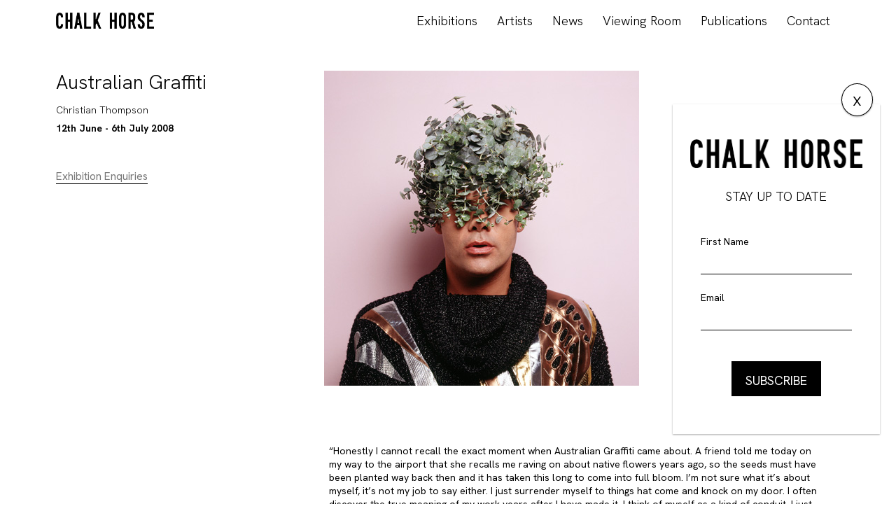

--- FILE ---
content_type: text/html; charset=UTF-8
request_url: https://www.chalkhorse.com.au/exhibitions/australian-graffiti
body_size: 16404
content:
<!DOCTYPE html>
<html lang="en-US" class="no-js">
<head>
<!-- CRITICAL CSS -->
<style>[data-nll-url]{-webkit-filter:grayscale(50%);filter:grayscale(50%)}[data-nll-url].nll-loaded{-webkit-filter:none;filter:none}img[data-nll-url]{width:100%}.nbgm-map{width: 100%;height:400px}</style>
<!-- META -->
<title>Australian Graffiti | Chalk Horse</title>
<meta name="description" content="Australian Graffiti">
<meta http-equiv="X-UA-Compatible" content="IE=edge">
<meta http-equiv="Content-Type" content="text/html; charset=utf-8"/>
<meta name="viewport" content="width=device-width,initial-scale=1.0">
<meta name="format-detection" content="telephone=no">
<link rel="home" href="https://www.chalkhorse.com.au" />
<link rel="canonical" href="https://www.chalkhorse.com.au/exhibitions/australian-graffiti" />
<!-- OPEN GRAPH -->
<meta property="og:image" content="https://www.chalkhorse.com.au/content/themes/nucleo-chalkhorse/assets/images/logo.svg"/>
<meta property="og:image:width" content=""/>
<meta property="og:image:height" content="1"/>
<meta property="og:title" content="Australian Graffiti | Chalk Horse"/>
<meta property="og:description" content="Australian Graffiti"/>
<meta property="og:url" content="https://www.chalkhorse.com.au/exhibitions/australian-graffiti"/>
<meta property="og:site_name" content="Chalk Horse"/>
<meta property="og:type" content="page"/>
<!-- WP HEAD -->
<link rel='dns-prefetch' href='//fonts.googleapis.com' />
<link rel='stylesheet' id='wp-block-library-css'  href='https://www.chalkhorse.com.au/wp/wp-includes/css/dist/block-library/style.min.css?ver=5.5.17' media='all' />
<link rel='stylesheet' id='nucleo_tools_style_font-css'  href='//fonts.googleapis.com/css2?family=Hanken+Grotesk%3Aital%2Cwght%400%2C100..900%3B1%2C100..900&#038;display=swap&#038;ver=1.1.28' media='all' />
<link rel='stylesheet' id='nucleo_tools_style_font_alt-css'  href='//fonts.googleapis.com/css?family=Montserrat%3A300%2C400%2C400i%2C500%2C600%2C700&#038;display=swap&#038;ver=1.1.28' media='all' />
<link rel='stylesheet' id='nucleo_tools_style_font_material-css'  href='//fonts.googleapis.com/icon?family=Material+Icons&#038;ver=1.1.28' media='all' />
<link rel='stylesheet' id='nucleo_tools_style_main-css'  href='https://www.chalkhorse.com.au/content/themes/nucleo-chalkhorse/assets/css/main.css?ver=1.1.28' media='all' />
		<style type="text/css" id="wp-custom-css">
			@media only screen and (min-width: 768px){
	.mc-layout__modalContent {
    max-height: 571px !important;
	}
}
@media only screen and (max-width: 600px){
	#popup_wrap {
		top: 50px;
		bottom: 50px;
		left: 2%;
		right: 2%;
	}
}		</style>
		
<!--<link href="--><!--" rel="shortcut icon">-->
<!--<link href="--><!--" rel="apple-touch-icon-precomposed">-->

<!--[if lte IE 10]>
<link href="https://www.chalkhorse.com.au/content/themes/nucleo-chalkhorse/assets/css/ie.css" rel="stylesheet" type="text/css"/>
<![endif]-->
<!---->
<!--<div id="fb-root"></div>-->
<!--<script>-->
<!--    (function(d, s, id) {-->
<!--        d = d || document;-->
<!--        s = s || 'script';-->
<!--        id = id || 'facebook-jssdk';-->
<!---->
<!--        var js, fjs = d.getElementsByTagName(s)[0];-->
<!--        if (d.getElementById(id)) return;-->
<!--        js = d.createElement(s); js.id = id;-->
<!--        js.src = 'https://connect.facebook.net/en_GB/sdk.js#xfbml=1&version=v3.2';-->
<!--        fjs.parentNode.insertBefore(js, fjs);-->
<!--    })(document, 'script', 'facebook-jssdk');-->
<!---->
<!--</script>-->
<!---->

<!-- Icons -->
<!-- Generate from http://realfavicongenerator.net/ -->
<link rel="apple-touch-icon" sizes="152x152" href="/content/themes/nucleo-chalkhorse/assets/images/icons/apple-touch-icon.png">
<link rel="icon" type="image/png" sizes="32x32" href="/content/themes/nucleo-chalkhorse/assets/images/icons/favicon-32x32.png">
<link rel="icon" type="image/png" sizes="16x16" href="/content/themes/nucleo-chalkhorse/assets/images/icons/favicon-16x16.png">
<link rel="manifest" href="/content/themes/nucleo-chalkhorse/assets/images/icons/site.webmanifest">
<link rel="mask-icon" href="/content/themes/nucleo-chalkhorse/assets/images/icons/safari-pinned-tab.svg" color="#000000">
<link rel="shortcut icon" href="/content/themes/nucleo-chalkhorse/assets/images/icons/favicon.ico">
<meta name="msapplication-TileColor" content="#ffffff">
<meta name="msapplication-config" content="/content/themes/nucleo-chalkhorse/assets/images/icons/browserconfig.xml">
<meta name="theme-color" content="#ffffff">
<!-- / Icons -->

<link rel="preconnect" href="https://fonts.googleapis.com">
<link rel="preconnect" href="https://fonts.gstatic.com" crossorigin>
<link href="https://fonts.googleapis.com/css2?family=Work+Sans:wght@300;400;500;600&display=swap" rel="stylesheet">

<script>
	(function () {
	window.onpageshow = function(event) {
		if (event.persisted) {
			window.location.reload();
		}
	};
})();
</script>

<!-- <script id="mcjs">!function(c,h,i,m,p){m=c.createElement(h),p=c.getElementsByTagName(h)[0],m.async=1,m.src=i,p.parentNode.insertBefore(m,p)}(document,"script","https://chimpstatic.com/mcjs-connected/js/users/febb98de23e9c7926c13fc541/6581e544da1231bf68b4d11e4.js");</script> -->

<!--[if lte IE 9]>
<link href="https://www.chalkhorse.com.au/content/themes/nucleo2015/assets/vendor/css3animateit/animations-ie-fix.css" rel='stylesheet'>
<![endif]-->
 <link href="//www.google-analytics.com" rel="dns-prefetch">
<!-- GOOGLE ANALYTICS -->
<script data-ga="true" data-use-nf3-ga='yes' >
(function (i, s, o, g, r, a, m) { i['GoogleAnalyticsObject'] = r; i[r] = i[r] || function () { (i[r].q = i[r].q || []).push(arguments) }, i[r].l = 1 * new Date(); a = s.createElement(o), m = s.getElementsByTagName(o)[0]; a.async = 1; a.src = g; m.parentNode.insertBefore(a, m) })(window, document, 'script', '//www.google-analytics.com/analytics.js', 'ga');
ga('create', 'UA-157331013-1', 'auto');
ga('require', 'displayfeatures');
ga('require', 'linkid', 'linkid.js');
ga("send", "pageview");
</script>
</head>

<body class="exhibitions-template-default single single-exhibitions postid-3387 australian-graffiti"  data-gm-api-key='AIzaSyClZcKez_DdV2Rk1KCN5OimXQtn9FuQCZ8' >
    
<div id="wrap" class="section"> <!-- finished in footer-->

    <div class="header-section sticky-header" data-shrunk-offset="250" data-shrunk-transition-speed="0.5">


        <div class="header-section--main">
            <div class="container-fluid">
                <div class="header-section--main__inner">
                    <!-- LOGO -->
                    
    <div class="logo">
        <a href="https://www.chalkhorse.com.au">
            <img
                src="https://www.chalkhorse.com.au/content/themes/nucleo-chalkhorse/assets/images/logo.png"
                srcset="https://www.chalkhorse.com.au/content/themes/nucleo-chalkhorse/assets/images/logo.png 1x, https://www.chalkhorse.com.au/content/themes/nucleo-chalkhorse/assets/images/logo-2x.png 2x"
                alt="Chalk Horse"
                class="logo-img"
            />
        </a>
    </div>
                    <!--/ LOGO -->

                    <!-- NAVIGATION -->
                    <div class="navigation-section">
                        <nav class="navbar navbar-expand-sm d-none d-lg-block">
                            <ul id="menu-main-menu" class="nav navbar-nav"><li itemscope="itemscope" itemtype="https://www.schema.org/SiteNavigationElement" id="menu-item-1335" class="menu-item menu-item-type-post_type menu-item-object-page menu-item-1335 nav-item"><a title="Exhibitions" href="https://www.chalkhorse.com.au/exhibitions" class="nav-link">Exhibitions</a></li>
<li itemscope="itemscope" itemtype="https://www.schema.org/SiteNavigationElement" id="menu-item-1336" class="menu-item menu-item-type-post_type menu-item-object-page menu-item-1336 nav-item"><a title="Artists" href="https://www.chalkhorse.com.au/artists" class="nav-link">Artists</a></li>
<li itemscope="itemscope" itemtype="https://www.schema.org/SiteNavigationElement" id="menu-item-115" class="menu-item menu-item-type-post_type menu-item-object-page current_page_parent menu-item-115 nav-item"><a title="News" href="https://www.chalkhorse.com.au/blog" class="nav-link">News</a></li>
<li itemscope="itemscope" itemtype="https://www.schema.org/SiteNavigationElement" id="menu-item-7114" class="menu-item menu-item-type-post_type menu-item-object-page menu-item-7114 nav-item"><a title="Viewing Room" href="https://www.chalkhorse.com.au/our-stockroom" class="nav-link">Viewing Room</a></li>
<li itemscope="itemscope" itemtype="https://www.schema.org/SiteNavigationElement" id="menu-item-20227" class="menu-item menu-item-type-post_type menu-item-object-page menu-item-20227 nav-item"><a title="Publications" href="https://www.chalkhorse.com.au/shop" class="nav-link">Publications</a></li>
<li itemscope="itemscope" itemtype="https://www.schema.org/SiteNavigationElement" id="menu-item-9" class="menu-item menu-item-type-post_type menu-item-object-page menu-item-9 nav-item"><a title="Contact" href="https://www.chalkhorse.com.au/contact-us" class="nav-link">Contact</a></li>
</ul>                        </nav>
                    </div>

                    <!-- MOBILE NAVIGATION -->
                    
<div class="mobile-side-menu-overlay"></div>
<div class="mobile-side-menu">

    <div class="mobile-side-menu__header">
        <a class="close-mobile-side-menu"><i class="material-icons" aria-hidden="true">clear</i></a>
        <div class="mobile-side-menu__logo">
            <a href="https://www.chalkhorse.com.au"><img src="https://www.chalkhorse.com.au/content/themes/nucleo-chalkhorse/assets/images/logo.png" srcset="https://www.chalkhorse.com.au/content/themes/nucleo-chalkhorse/assets/images/logo.png 1x, https://www.chalkhorse.com.au/content/themes/nucleo-chalkhorse/assets/images/logo-2x.png 2x" alt="Chalk Horse" class="logo-img"/></a>
        </div>
    </div>
<!---->
<!--    <div class="mobile-side-menu__phone-number">-->
<!--        --><!--        <a href="tel:--><!--"-->
<!--           class="btn btn-block btn-primary"><i class="material-icons">call</i> Click to call us</a>-->
<!--    </div>-->

    <div class="mobile-side-menu__navigation">
        <ul id="menu-main-menu-1" class="menu"><li class="menu-item menu-item-type-post_type menu-item-object-page menu-item-1335"><a href="https://www.chalkhorse.com.au/exhibitions">Exhibitions</a></li>
<li class="menu-item menu-item-type-post_type menu-item-object-page menu-item-1336"><a href="https://www.chalkhorse.com.au/artists">Artists</a></li>
<li class="menu-item menu-item-type-post_type menu-item-object-page current_page_parent menu-item-115"><a href="https://www.chalkhorse.com.au/blog">News</a></li>
<li class="menu-item menu-item-type-post_type menu-item-object-page menu-item-7114"><a href="https://www.chalkhorse.com.au/our-stockroom">Viewing Room</a></li>
<li class="menu-item menu-item-type-post_type menu-item-object-page menu-item-20227"><a href="https://www.chalkhorse.com.au/shop">Publications</a></li>
<li class="menu-item menu-item-type-post_type menu-item-object-page menu-item-9"><a href="https://www.chalkhorse.com.au/contact-us">Contact</a></li>
</ul>    </div>

</div>                    <a href="#" class="mobile-menu-button d-lg-none"><i class="fa fa-reorder"></i></a>
                    <!-- / MOBILE NAVIGATION -->

                    <!-- SEARCH -->
                                        <!-- / SEARCH -->
                </div>
            </div>
        </div>
    </div>

<!-- #wrap finished in footer -->

    <div class="exhibition-single__hero py-5">
        <div class="container-fluid">
            <div class="row">
                <div class="col-md-8 order-md-2">
                                            <div class="exhibition-single__hero__image ">
                            <img src="https://www.chalkhorse.com.au/content/uploads/2020/02/1_thompson-1.jpg"
                                 alt="Australian Graffiti"/>
                        </div>
                                    </div>
                <div class="col-md-4 order-md-1">
                    <div class="exhibition-single__hero__meta pt-4 pt-md-0">
                        <h1 class="mb-3">Australian Graffiti</h1>
                        <div class="exhibition-single__hero__meta--artists">
                                                                                                                                                            <p>Christian Thompson</p>
                                                                                    </div>
                        <div class="exhibition-single__hero__meta--date">
                            <p><strong>12th June - 6th July 2008</strong></p>
                        </div>

                        <div class="exhibition-single__enquiry-btn pt-5">
                            <a href="#" class="btn btn-primary" data-nm-init='nm-uid-enquiry-modal-id'>Exhibition Enquiries</a>
                        </div>
                    </div>
                </div>
            </div>
        </div>
    </div>

    <div class="exhibition-single__description py-5">
        <div class="container">
            <div class="row justify-content-end">
                <div class="col-md-8">
                    <div id="body">&#8220;Honestly I cannot recall the exact moment when Australian Graffiti came about. A friend told me today on my way to the airport that she recalls me raving on about native flowers years ago, so the seeds must have been planted way back then and it has taken this long to come into full bloom. I&#8217;m not sure what it&#8217;s about myself, it&#8217;s not my job to say either. I just surrender myself to things hat come and knock on my door. I often discover the true meaning of my work years after I have made it. I think of myself as a kind of conduit. I just have to remain open to the many things that permeate my creative journey. All I have been able to think about lately is blood and bones, the internal mechanisms of everything, dying and being reborn, mortality, man and nature. It&#8217;s and obsession with the beauty and vulnerability of human beings. I carry the flowers with me like the most quintessential Australian symbol, a return to a more pagan and traditional symbiosis between man and the natural world. Perhaps the flowers are an extension of this visceral response to my surroundings. Sometimes when I am talking with people I visualize clusters of Warratahs or Banksias protruding from their shoulders or coming out of their mouths, it is with that degree that they are present in my everyday life. I have been doing a lot of travel over the last couple of years. I thought imagine if you had ever seen a Kangaroo Paw, Flannel Flowers or Eucalyptus, what strange, unique and divine creatures to stumble across? I did a performance in America and projected giant spiraling Warratahs behind me, people thought they were all sorts of things and very few believed that a flower like this could exist. I&#8217;m not sure how my mind remixes these themes but when it coalesces it feels right and all the variables fall into position. Thinking about the series in hindsight feels like a dreamscapes, a series of sensations from my childhood, like warm sand on my feet, the seductive nature of hot desert air, or the distant smell of the bush when my Dad and I drive into the heart of our country. I never really thought about how the images would look, like memories I could only visualize sensations, fields of colour. Australian Graffiti I guess looks really Australian too, although I could imagine some of these head dresses being at a carnival or at Love Parade in Berlin or worn at Ziggy Stardust. My body has become like a sculpture and armature to carry my creations and unique finds from trawling through vintage fashion stores and trust me they are as unique as the flowers. I think of the flowers as a particularly Australian palette and have composed them in my mind this way. My studio has been like a graveyard of floral experiments, it is nice to be surrounded by them though, they feel like allies in many ways, we come from the same place.&#8221;</p>
<p>Christian Thompson</p></div>
                </div>
            </div>
        </div>
    </div>
            
    <div class="artist-single__artworks py-5">
        <div class="container-fluid">
            <h2>Artworks</h2>
        </div>
        



<!--    -->
<div id="artist-single-artworks" class="artwork-slider pb-5 [py-5]">
    <div class="container-fluid">
        <div class="artwork-slider__filters slider__filters">
            <!-- <a href="#" data-filter-class="all" class="artwork-slider__filter slider__filter active-filter">All</a> <span>/</span> -->
            <!-- <a href="#" data-filter-class="artwork--regular" class="artwork-slider__filter slider__filter">Artworks</a> <span>/</span> -->
            <!-- <a href="#" data-filter-class="artwork--installation" class="artwork-slider__filter slider__filter">Installation Views</a> -->
<!--            --><!--                <span>/</span>-->
<!--                <a href="#" data-filter-class="artwork--for-sale" class="artwork-slider__filter slider__filter">Available for Purchase</a>-->
<!--            -->        </div>
        <div class="row d-block">
            <div class="artwork-slider__slides slider__slides">
                                                        
<div class="artwork-slider__slide slider__slide artwork--regular" >
	<a href="https://www.chalkhorse.com.au/artworks/australian-graffiti" class=""  >
		<div class="artwork-slider__slide__image slider__slide__image">
            <img width="450" height="450" src="https://www.chalkhorse.com.au/content/uploads/2020/02/1_thompson-1.jpg" class="attachment-medium_large size-medium_large" alt="" loading="lazy" srcset="https://www.chalkhorse.com.au/content/uploads/2020/02/1_thompson-1.jpg 450w, https://www.chalkhorse.com.au/content/uploads/2020/02/1_thompson-1-250x250.jpg 250w, https://www.chalkhorse.com.au/content/uploads/2020/02/1_thompson-1-150x150.jpg 150w, https://www.chalkhorse.com.au/content/uploads/2020/02/1_thompson-1-120x120.jpg 120w" sizes="(max-width: 450px) 100vw, 450px" />		</div>
		<div class="artwork-slider__slide__title slider__slide__title" title="Australian Graffiti" data-mh="artwork-slide-group">
			<p>Australian Graffiti</p>
					</div>
	</a>
</div>
                                                        
<div class="artwork-slider__slide slider__slide artwork--regular" >
	<a href="https://www.chalkhorse.com.au/artworks/australian-graffiti-2" class=""  >
		<div class="artwork-slider__slide__image slider__slide__image">
            <img width="450" height="450" src="https://www.chalkhorse.com.au/content/uploads/2020/02/2_thompson-1.jpg" class="attachment-medium_large size-medium_large" alt="" loading="lazy" srcset="https://www.chalkhorse.com.au/content/uploads/2020/02/2_thompson-1.jpg 450w, https://www.chalkhorse.com.au/content/uploads/2020/02/2_thompson-1-250x250.jpg 250w, https://www.chalkhorse.com.au/content/uploads/2020/02/2_thompson-1-150x150.jpg 150w, https://www.chalkhorse.com.au/content/uploads/2020/02/2_thompson-1-120x120.jpg 120w" sizes="(max-width: 450px) 100vw, 450px" />		</div>
		<div class="artwork-slider__slide__title slider__slide__title" title="Australian Graffiti #2" data-mh="artwork-slide-group">
			<p>Australian Graffiti #2</p>
					</div>
	</a>
</div>
                            </div>
        </div>
        <div class="artwork-slider__nav-slider slider__nav-slider hidden">
            <a href="#" class="artwork-slider__nav-slider--back slider__nav-slider--back">&lt;</a>
            <span class="artwork-slider__nav-slider__pages nav-slider__pages">
                                    <a href="#" class="nav-slider__paginator active-page" data-target-page="1">1</a>
                            </span>
            <a href="#"  class="artwork-slider__nav-slider--forward nav-slider--forward">&gt;</a>
        </div>
    </div>
</div>    </div>
    <div class="artist-single__artworks--installations py-5">
        <div class="container-fluid">
            <h2>Installations</h2>
        </div>
        



<!--    -->
<div id="artist-single-installations" class="artwork-slider pb-5 [py-5]">
    <div class="container-fluid">
        <div class="artwork-slider__filters slider__filters">
            <!-- <a href="#" data-filter-class="all" class="artwork-slider__filter slider__filter active-filter">All</a> <span>/</span>
            <a href="#" data-filter-class="artwork--regular" class="artwork-slider__filter slider__filter">Artworks</a> <span>/</span> -->
            <!-- <a href="#" data-filter-class="artwork--installation" class="artwork-slider__filter slider__filter">Installation Views</a> -->
<!--            --><!--                <span>/</span>-->
<!--                <a href="#" data-filter-class="artwork--for-sale" class="artwork-slider__filter slider__filter">Available for Purchase</a>-->
<!--            -->        </div>
        <div class="row d-block">
            <div class="artwork-slider__slides slider__slides">
                                                        
<div class="artwork-slider__slide slider__slide artwork--installation" >
	<a href="https://www.chalkhorse.com.au/artworks/australian-graffiti-3" class=""  >
		<div class="artwork-slider__slide__image slider__slide__image">
            <img width="450" height="264" src="https://www.chalkhorse.com.au/content/uploads/2020/02/3_thompson.jpg" class="attachment-medium_large size-medium_large" alt="" loading="lazy" srcset="https://www.chalkhorse.com.au/content/uploads/2020/02/3_thompson.jpg 450w, https://www.chalkhorse.com.au/content/uploads/2020/02/3_thompson-250x147.jpg 250w, https://www.chalkhorse.com.au/content/uploads/2020/02/3_thompson-120x70.jpg 120w" sizes="(max-width: 450px) 100vw, 450px" />		</div>
		<div class="artwork-slider__slide__title slider__slide__title" title="Australian Graffiti #3" data-mh="artwork-slide-group">
			<p>Australian Graffiti #3</p>
					</div>
	</a>
</div>
                            </div>
        </div>
        <div class="artwork-slider__nav-slider slider__nav-slider hidden">
            <a href="#" class="artwork-slider__nav-slider--back slider__nav-slider--back">&lt;</a>
            <span class="artwork-slider__nav-slider__pages nav-slider__pages">
                                    <a href="#" class="nav-slider__paginator active-page" data-target-page="1">1</a>
                            </span>
            <a href="#"  class="artwork-slider__nav-slider--forward nav-slider--forward">&gt;</a>
        </div>
    </div>
</div>    </div>




<div class="nucleo-modal-container" id="nm-uid-enquiry-modal-id">
    <div class="nucleo-modal-overlay"></div>
    <div class="nucleo-modal-inner">
        <a href="#" class="nucleo-modal-close-btn">
            <i class="material-icons">close</i>
        </a>
                    
<div class="enquiry-modal-content " style="max-width: 100%">
    <div class="container">
        <div class="enquiry-modal-content__form-wrap p-4" style="width: 600px; max-width: 100%">
            <noscript class="ninja-forms-noscript-message">
    Notice: JavaScript is required for this content.</noscript><div id="nf-form-9-cont" class="nf-form-cont" aria-live="polite" aria-labelledby="nf-form-title-9" aria-describedby="nf-form-errors-9" role="form">

    <div class="nf-loading-spinner"></div>

</div>
        <!-- TODO: Move to Template File. -->
        <script>var formDisplay=1;var nfForms=nfForms||[];var form=[];form.id='9';form.settings={"objectType":"Form Setting","editActive":true,"title":"Exhibition Enquiry Form","created_at":"2020-01-14 15:19:12","default_label_pos":"hidden","show_title":"0","clear_complete":"1","hide_complete":"1","logged_in":"0","key":"","conditions":[],"wrapper_class":"","element_class":"","add_submit":"1","not_logged_in_msg":"","sub_limit_number":"","sub_limit_msg":"","calculations":[],"formContentData":[{"order":1,"cells":[{"order":0,"fields":["heading_1578949698641"],"width":"100"}]},{"order":2,"cells":[{"order":0,"fields":["name"],"width":"100"}]},{"order":3,"cells":[{"order":0,"fields":["phone_1578948101161"],"width":"100"}]},{"order":4,"cells":[{"order":0,"fields":["email"],"width":"100"}]},{"order":5,"cells":[{"order":0,"fields":["message"],"width":"100"}]},{"order":6,"cells":[{"order":0,"fields":["exhibition_title_1580333798650"],"width":"100"}]},{"order":7,"cells":[{"order":0,"fields":["exhibition_url_1580333823509"],"width":"100"}]},{"order":8,"cells":[{"order":0,"fields":["submit"],"width":"100"}]}],"container_styles_background-color":"","container_styles_border":"","container_styles_border-style":"","container_styles_border-color":"","container_styles_color":"","container_styles_height":"","container_styles_width":"","container_styles_font-size":"","container_styles_margin":"","container_styles_padding":"","container_styles_display":"","container_styles_float":"","container_styles_show_advanced_css":"0","container_styles_advanced":"","title_styles_background-color":"","title_styles_border":"","title_styles_border-style":"","title_styles_border-color":"","title_styles_color":"","title_styles_height":"","title_styles_width":"","title_styles_font-size":"","title_styles_margin":"","title_styles_padding":"","title_styles_display":"","title_styles_float":"","title_styles_show_advanced_css":"0","title_styles_advanced":"","row_styles_background-color":"","row_styles_border":"","row_styles_border-style":"","row_styles_border-color":"","row_styles_color":"","row_styles_height":"","row_styles_width":"","row_styles_font-size":"","row_styles_margin":"","row_styles_padding":"","row_styles_display":"","row_styles_show_advanced_css":"0","row_styles_advanced":"","row-odd_styles_background-color":"","row-odd_styles_border":"","row-odd_styles_border-style":"","row-odd_styles_border-color":"","row-odd_styles_color":"","row-odd_styles_height":"","row-odd_styles_width":"","row-odd_styles_font-size":"","row-odd_styles_margin":"","row-odd_styles_padding":"","row-odd_styles_display":"","row-odd_styles_show_advanced_css":"0","row-odd_styles_advanced":"","success-msg_styles_background-color":"","success-msg_styles_border":"","success-msg_styles_border-style":"","success-msg_styles_border-color":"","success-msg_styles_color":"","success-msg_styles_height":"","success-msg_styles_width":"","success-msg_styles_font-size":"","success-msg_styles_margin":"","success-msg_styles_padding":"","success-msg_styles_display":"","success-msg_styles_show_advanced_css":"0","success-msg_styles_advanced":"","error_msg_styles_background-color":"","error_msg_styles_border":"","error_msg_styles_border-style":"","error_msg_styles_border-color":"","error_msg_styles_color":"","error_msg_styles_height":"","error_msg_styles_width":"","error_msg_styles_font-size":"","error_msg_styles_margin":"","error_msg_styles_padding":"","error_msg_styles_display":"","error_msg_styles_show_advanced_css":"0","error_msg_styles_advanced":"","changeEmailErrorMsg":"Please enter a valid email address!","changeDateErrorMsg":"Please enter a valid date!","confirmFieldErrorMsg":"These fields must match!","fieldNumberNumMinError":"Number Min Error","fieldNumberNumMaxError":"Number Max Error","fieldNumberIncrementBy":"Please increment by ","formErrorsCorrectErrors":"Please correct errors before submitting this form.","validateRequiredField":"This is a required field.","honeypotHoneypotError":"Honeypot Error","fieldsMarkedRequired":"Fields marked with an <span class=\"ninja-forms-req-symbol\">*<\/span> are required","currency":"","unique_field_error":"A form with this value has already been submitted.","drawerDisabled":false,"allow_public_link":0,"embed_form":"","ninjaForms":"Ninja Forms","fieldTextareaRTEInsertLink":"Insert Link","fieldTextareaRTEInsertMedia":"Insert Media","fieldTextareaRTESelectAFile":"Select a file","formHoneypot":"If you are a human seeing this field, please leave it empty.","fileUploadOldCodeFileUploadInProgress":"File Upload in Progress.","fileUploadOldCodeFileUpload":"FILE UPLOAD","currencySymbol":"&#36;","thousands_sep":",","decimal_point":".","siteLocale":"en_US","dateFormat":"m\/d\/Y","startOfWeek":"1","of":"of","previousMonth":"Previous Month","nextMonth":"Next Month","months":["January","February","March","April","May","June","July","August","September","October","November","December"],"monthsShort":["Jan","Feb","Mar","Apr","May","Jun","Jul","Aug","Sep","Oct","Nov","Dec"],"weekdays":["Sunday","Monday","Tuesday","Wednesday","Thursday","Friday","Saturday"],"weekdaysShort":["Sun","Mon","Tue","Wed","Thu","Fri","Sat"],"weekdaysMin":["Su","Mo","Tu","We","Th","Fr","Sa"],"currency_symbol":"","beforeForm":"","beforeFields":"","afterFields":"","afterForm":""};form.fields=[{"objectType":"Field","objectDomain":"fields","editActive":false,"order":1,"type":"html","label":"Heading","default":"<h3>Enquire about this Exhibition<\/h3>","container_class":"","element_class":"","wrap_styles_border":"","wrap_styles_width":"","wrap_styles_margin":"","wrap_styles_padding":"","wrap_styles_float":"","wrap_styles_show_advanced_css":0,"label_styles_border":"","label_styles_width":"","label_styles_font-size":"","label_styles_margin":"","label_styles_padding":"","label_styles_float":"","label_styles_show_advanced_css":0,"element_styles_border":"","element_styles_width":"","element_styles_font-size":"","element_styles_margin":"","element_styles_padding":"","element_styles_float":"","element_styles_show_advanced_css":0,"cellcid":"c3394","key":"heading_1578949698641","drawerDisabled":false,"field_label":"Heading","field_key":"heading_1578949698641","id":71,"beforeField":"","afterField":"","value":"<h3>Enquire about this Exhibition<\/h3>","label_pos":"hidden","parentType":"html","element_templates":["html","input"],"old_classname":"","wrap_template":"wrap"},{"objectType":"Field","objectDomain":"fields","editActive":false,"order":2,"label":"Name","key":"name","type":"textbox","created_at":"2016-08-24 16:39:20","label_pos":"hidden","required":1,"placeholder":"Name","default":"","wrapper_class":"","element_class":"","container_class":"","input_limit":"","input_limit_type":"characters","input_limit_msg":"Character(s) left","manual_key":"","disable_input":"","admin_label":"","help_text":"","desc_text":"","disable_browser_autocomplete":"","mask":"","custom_mask":"","wrap_styles_background-color":"","wrap_styles_border":"","wrap_styles_border-style":"","wrap_styles_border-color":"","wrap_styles_color":"","wrap_styles_height":"","wrap_styles_width":"","wrap_styles_font-size":"","wrap_styles_margin":"","wrap_styles_padding":"","wrap_styles_display":"","wrap_styles_float":"","wrap_styles_show_advanced_css":0,"wrap_styles_advanced":"","label_styles_background-color":"","label_styles_border":"","label_styles_border-style":"","label_styles_border-color":"","label_styles_color":"","label_styles_height":"","label_styles_width":"","label_styles_font-size":"","label_styles_margin":"","label_styles_padding":"","label_styles_display":"","label_styles_float":"","label_styles_show_advanced_css":0,"label_styles_advanced":"","element_styles_background-color":"","element_styles_border":"","element_styles_border-style":"","element_styles_border-color":"","element_styles_color":"","element_styles_height":"","element_styles_width":"","element_styles_font-size":"","element_styles_margin":"","element_styles_padding":"","element_styles_display":"","element_styles_float":"","element_styles_show_advanced_css":0,"element_styles_advanced":"","cellcid":"c3398","field_label":"Name","field_key":"name","custom_name_attribute":"","personally_identifiable":"","value":"","id":66,"beforeField":"","afterField":"","parentType":"textbox","element_templates":["textbox","input"],"old_classname":"","wrap_template":"wrap"},{"objectType":"Field","objectDomain":"fields","editActive":false,"order":3,"type":"phone","label":"Phone","key":"phone_1578948101161","label_pos":"hidden","required":"","default":"","placeholder":"Phone","container_class":"","element_class":"","input_limit":"","input_limit_type":"characters","input_limit_msg":"Character(s) left","manual_key":"","admin_label":"","help_text":"","mask":"","custom_mask":"","custom_name_attribute":"phone","personally_identifiable":1,"wrap_styles_border":"","wrap_styles_width":"","wrap_styles_margin":"","wrap_styles_padding":"","wrap_styles_float":"","wrap_styles_show_advanced_css":0,"label_styles_border":"","label_styles_width":"","label_styles_font-size":"","label_styles_margin":"","label_styles_padding":"","label_styles_float":"","label_styles_show_advanced_css":0,"element_styles_border":"","element_styles_width":"","element_styles_font-size":"","element_styles_margin":"","element_styles_padding":"","element_styles_float":"","element_styles_show_advanced_css":0,"cellcid":"c3401","value":"","field_label":"Phone","field_key":"phone_1578948101161","id":70,"beforeField":"","afterField":"","parentType":"textbox","element_templates":["tel","textbox","input"],"old_classname":"","wrap_template":"wrap"},{"objectType":"Field","objectDomain":"fields","editActive":false,"order":4,"label":"Email","key":"email","type":"email","created_at":"2016-08-24 16:39:20","label_pos":"hidden","required":1,"placeholder":"Email","default":"","wrapper_class":"","element_class":"","container_class":"","admin_label":"","help_text":"","desc_text":"","wrap_styles_background-color":"","wrap_styles_border":"","wrap_styles_border-style":"","wrap_styles_border-color":"","wrap_styles_color":"","wrap_styles_height":"","wrap_styles_width":"","wrap_styles_font-size":"","wrap_styles_margin":"","wrap_styles_padding":"","wrap_styles_display":"","wrap_styles_float":"","wrap_styles_show_advanced_css":0,"wrap_styles_advanced":"","label_styles_background-color":"","label_styles_border":"","label_styles_border-style":"","label_styles_border-color":"","label_styles_color":"","label_styles_height":"","label_styles_width":"","label_styles_font-size":"","label_styles_margin":"","label_styles_padding":"","label_styles_display":"","label_styles_float":"","label_styles_show_advanced_css":0,"label_styles_advanced":"","element_styles_background-color":"","element_styles_border":"","element_styles_border-style":"","element_styles_border-color":"","element_styles_color":"","element_styles_height":"","element_styles_width":"","element_styles_font-size":"","element_styles_margin":"","element_styles_padding":"","element_styles_display":"","element_styles_float":"","element_styles_show_advanced_css":0,"element_styles_advanced":"","cellcid":"c3404","field_label":"Email","field_key":"email","custom_name_attribute":"email","personally_identifiable":1,"value":"","id":67,"beforeField":"","afterField":"","parentType":"email","element_templates":["email","input"],"old_classname":"","wrap_template":"wrap"},{"objectType":"Field","objectDomain":"fields","editActive":false,"order":5,"label":"Message","key":"message","type":"textarea","created_at":"2016-08-24 16:39:20","label_pos":"hidden","required":1,"placeholder":"Message","default":"","wrapper_class":"","element_class":"","container_class":"","input_limit":"","input_limit_type":"characters","input_limit_msg":"Character(s) left","manual_key":"","disable_input":"","admin_label":"","help_text":"","desc_text":"","disable_browser_autocomplete":"","textarea_rte":"","disable_rte_mobile":"","textarea_media":"","wrap_styles_background-color":"","wrap_styles_border":"","wrap_styles_border-style":"","wrap_styles_border-color":"","wrap_styles_color":"","wrap_styles_height":"","wrap_styles_width":"","wrap_styles_font-size":"","wrap_styles_margin":"","wrap_styles_padding":"","wrap_styles_display":"","wrap_styles_float":"","wrap_styles_show_advanced_css":0,"wrap_styles_advanced":"","label_styles_background-color":"","label_styles_border":"","label_styles_border-style":"","label_styles_border-color":"","label_styles_color":"","label_styles_height":"","label_styles_width":"","label_styles_font-size":"","label_styles_margin":"","label_styles_padding":"","label_styles_display":"","label_styles_float":"","label_styles_show_advanced_css":0,"label_styles_advanced":"","element_styles_background-color":"","element_styles_border":"","element_styles_border-style":"","element_styles_border-color":"","element_styles_color":"","element_styles_height":"","element_styles_width":"","element_styles_font-size":"","element_styles_margin":"","element_styles_padding":"","element_styles_display":"","element_styles_float":"","element_styles_show_advanced_css":0,"element_styles_advanced":"","cellcid":"c3407","field_label":"Message","field_key":"message","value":"","drawerDisabled":"","id":68,"beforeField":"","afterField":"","parentType":"textarea","element_templates":["textarea","input"],"old_classname":"","wrap_template":"wrap"},{"objectType":"Field","objectDomain":"fields","editActive":false,"order":6,"type":"hidden","label":"Exhibition Title","key":"exhibition_title_1580333798650","default":"{wp:post_title}","admin_label":"","wrap_styles_border":"","wrap_styles_width":"","wrap_styles_margin":"","wrap_styles_padding":"","wrap_styles_float":"","wrap_styles_show_advanced_css":0,"label_styles_border":"","label_styles_width":"","label_styles_font-size":"","label_styles_margin":"","label_styles_padding":"","label_styles_float":"","label_styles_show_advanced_css":0,"element_styles_border":"","element_styles_width":"","element_styles_font-size":"","element_styles_margin":"","element_styles_padding":"","element_styles_float":"","element_styles_show_advanced_css":0,"cellcid":"c3410","drawerDisabled":false,"id":82,"beforeField":"","afterField":"","value":"Australian Graffiti","label_pos":"hidden","parentType":"hidden","element_templates":["hidden","input"],"old_classname":"","wrap_template":"wrap-no-label"},{"objectType":"Field","objectDomain":"fields","editActive":false,"order":7,"type":"hidden","label":"Exhibition URL","key":"exhibition_url_1580333823509","default":"{wp:post_url}","admin_label":"","wrap_styles_border":"","wrap_styles_width":"","wrap_styles_margin":"","wrap_styles_padding":"","wrap_styles_float":"","wrap_styles_show_advanced_css":0,"label_styles_border":"","label_styles_width":"","label_styles_font-size":"","label_styles_margin":"","label_styles_padding":"","label_styles_float":"","label_styles_show_advanced_css":0,"element_styles_border":"","element_styles_width":"","element_styles_font-size":"","element_styles_margin":"","element_styles_padding":"","element_styles_float":"","element_styles_show_advanced_css":0,"cellcid":"c3413","drawerDisabled":false,"id":83,"beforeField":"","afterField":"","value":"https:\/\/www.chalkhorse.com.au\/exhibitions\/australian-graffiti","label_pos":"hidden","parentType":"hidden","element_templates":["hidden","input"],"old_classname":"","wrap_template":"wrap-no-label"},{"objectType":"Field","objectDomain":"fields","editActive":false,"order":8,"label":"Submit","key":"submit","type":"submit","created_at":"2016-08-24 16:39:20","processing_label":"Processing","container_class":"","element_class":"","wrap_styles_background-color":"","wrap_styles_border":"","wrap_styles_border-style":"","wrap_styles_border-color":"","wrap_styles_color":"","wrap_styles_height":"","wrap_styles_width":"","wrap_styles_font-size":"","wrap_styles_margin":"","wrap_styles_padding":"","wrap_styles_display":"","wrap_styles_float":"","wrap_styles_show_advanced_css":0,"wrap_styles_advanced":"","label_styles_background-color":"","label_styles_border":"","label_styles_border-style":"","label_styles_border-color":"","label_styles_color":"","label_styles_height":"","label_styles_width":"","label_styles_font-size":"","label_styles_margin":"","label_styles_padding":"","label_styles_display":"","label_styles_float":"","label_styles_show_advanced_css":0,"label_styles_advanced":"","element_styles_background-color":"","element_styles_border":"","element_styles_border-style":"","element_styles_border-color":"","element_styles_color":"","element_styles_height":"","element_styles_width":"","element_styles_font-size":"","element_styles_margin":"","element_styles_padding":"","element_styles_display":"","element_styles_float":"","element_styles_show_advanced_css":0,"element_styles_advanced":"","submit_element_hover_styles_background-color":"","submit_element_hover_styles_border":"","submit_element_hover_styles_border-style":"","submit_element_hover_styles_border-color":"","submit_element_hover_styles_color":"","submit_element_hover_styles_height":"","submit_element_hover_styles_width":"","submit_element_hover_styles_font-size":"","submit_element_hover_styles_margin":"","submit_element_hover_styles_padding":"","submit_element_hover_styles_display":"","submit_element_hover_styles_float":"","submit_element_hover_styles_show_advanced_css":0,"submit_element_hover_styles_advanced":"","cellcid":"c3416","field_label":"Submit","field_key":"submit","id":69,"beforeField":"","afterField":"","value":"","label_pos":"hidden","parentType":"textbox","element_templates":["submit","button","input"],"old_classname":"","wrap_template":"wrap-no-label"}];nfForms.push(form);</script>
                <script id="nf-tmpl-cell" type="text/template">
            <nf-fields></nf-fields>
        </script>

        <script id="nf-tmpl-row" type="text/template">
            <nf-cells></nf-cells>
        </script>

                </div>
    </div>
</div>            </div>
</div>        </div> <!-- Finishing the #wrap -->
<style type="text/css">
@media only screen and (min-width: 768px){
	.mc-layout__modalContent {
    max-height: 571px !important;
}

}
.modalContent__content{
    padding: 150px 30px 30px !important;
}

</style>

<div id="footer"
     class="section footer-section py-5" data-use-nf3-ga='yes'     data-ajax-url="https://www.chalkhorse.com.au/content/themes/nucleo2015/lib/ajax/nucleo-custom-ajax.php">

    <div class="footer-top">
        <div class="container-fluid">

            <div class="row align-items-stretch">
                <div class="col-12">
                    <p class="acknowledges">CHALK HORSE acknowledges the Gadigal of the Eora Nation, the traditional custodians of the Country on which we live, work and create.</p>
                </div>
                <div class="col-12 col-lg-6">
                    <div class="footer-contact pt-4">
                        <p class="footer-contact__item">167 William Street, Darlinghurst, 2010, Australia</p>
                        <p class="footer-contact__item"><a
                                    href="tel:+61481202867">+61 481 202 867</a>
                        </p>
                        <p class="footer-contact__item">Tuesday, Wednesday, Friday, Saturday: 11AM - 7PM |  Thursday: 12PM - 8PM |  Sunday and Monday: By Appointment</p>
                        <p class="footer-contact__item footer-contact__email">
                            <a href="tel:">admin@chalkhorse.com.au</a>
                        </p>
                    </div>
                </div>
                <div class="col-12 col-lg-5">
                    <div class=" footer-navigation pt-4">
                        <ul id="menu-footer-menu" class="menu"><li id="menu-item-1429" class="menu-item menu-item-type-post_type menu-item-object-page menu-item-1429"><a href="https://www.chalkhorse.com.au/about-us">About</a></li>
</ul>                    </div>
                    <div class="footer-newsletter-signup">
                        <noscript class="ninja-forms-noscript-message">
    Notice: JavaScript is required for this content.</noscript><div id="nf-form-2-cont" class="nf-form-cont inline-form" aria-live="polite" aria-labelledby="nf-form-title-2" aria-describedby="nf-form-errors-2" role="form">

    <div class="nf-loading-spinner"></div>

</div>
        <!-- TODO: Move to Template File. -->
        <script>var formDisplay=1;var nfForms=nfForms||[];var form=[];form.id='2';form.settings={"objectType":"Form Setting","editActive":true,"title":"Subscription Online Form","key":"","created_at":"2017-08-31 14:10:13","default_label_pos":"above","conditions":[],"show_title":0,"clear_complete":"1","hide_complete":"1","wrapper_class":"inline-form","element_class":"","add_submit":"1","logged_in":"","not_logged_in_msg":"","sub_limit_number":"","sub_limit_msg":"","calculations":[],"formContentData":[{"order":1,"cells":[{"order":0,"fields":["firstname_1611284781828","email"],"width":72},{"order":1,"fields":["subscribe_1510529936585"],"width":28}]}],"container_styles_background-color":"","container_styles_border":"","container_styles_border-style":"","container_styles_border-color":"","container_styles_color":"","container_styles_height":"","container_styles_width":"","container_styles_font-size":"","container_styles_margin":"","container_styles_padding":"","container_styles_display":"","container_styles_float":"","container_styles_show_advanced_css":"0","container_styles_advanced":"","title_styles_background-color":"","title_styles_border":"","title_styles_border-style":"","title_styles_border-color":"","title_styles_color":"","title_styles_height":"","title_styles_width":"","title_styles_font-size":"","title_styles_margin":"","title_styles_padding":"","title_styles_display":"","title_styles_float":"","title_styles_show_advanced_css":"0","title_styles_advanced":"","row_styles_background-color":"","row_styles_border":"","row_styles_border-style":"","row_styles_border-color":"","row_styles_color":"","row_styles_height":"","row_styles_width":"","row_styles_font-size":"","row_styles_margin":"","row_styles_padding":"","row_styles_display":"","row_styles_show_advanced_css":"0","row_styles_advanced":"","row-odd_styles_background-color":"","row-odd_styles_border":"","row-odd_styles_border-style":"","row-odd_styles_border-color":"","row-odd_styles_color":"","row-odd_styles_height":"","row-odd_styles_width":"","row-odd_styles_font-size":"","row-odd_styles_margin":"","row-odd_styles_padding":"","row-odd_styles_display":"","row-odd_styles_show_advanced_css":"0","row-odd_styles_advanced":"","success-msg_styles_background-color":"","success-msg_styles_border":"","success-msg_styles_border-style":"","success-msg_styles_border-color":"","success-msg_styles_color":"","success-msg_styles_height":"","success-msg_styles_width":"","success-msg_styles_font-size":"","success-msg_styles_margin":"","success-msg_styles_padding":"","success-msg_styles_display":"","success-msg_styles_show_advanced_css":"0","success-msg_styles_advanced":"","error_msg_styles_background-color":"","error_msg_styles_border":"","error_msg_styles_border-style":"","error_msg_styles_border-color":"","error_msg_styles_color":"","error_msg_styles_height":"","error_msg_styles_width":"","error_msg_styles_font-size":"","error_msg_styles_margin":"","error_msg_styles_padding":"","error_msg_styles_display":"","error_msg_styles_show_advanced_css":"0","error_msg_styles_advanced":"","currency":"","unique_field_error":"A form with this value has already been submitted.","drawerDisabled":false,"lock":"0","changeEmailErrorMsg":"Please enter a valid email address!","confirmFieldErrorMsg":"These fields must match!","fieldNumberNumMinError":"Number Min Error","fieldNumberNumMaxError":"Number Max Error","fieldNumberIncrementBy":"Please increment by ","formErrorsCorrectErrors":"Please correct errors before submitting this form.","validateRequiredField":"This is a required field.","honeypotHoneypotError":"Honeypot Error","fieldsMarkedRequired":"Fields marked with an <span class=\"ninja-forms-req-symbol\">*<\/span> are required","allow_public_link":0,"embed_form":"","changeDateErrorMsg":"Please enter a valid date!","ninjaForms":"Ninja Forms","fieldTextareaRTEInsertLink":"Insert Link","fieldTextareaRTEInsertMedia":"Insert Media","fieldTextareaRTESelectAFile":"Select a file","formHoneypot":"If you are a human seeing this field, please leave it empty.","fileUploadOldCodeFileUploadInProgress":"File Upload in Progress.","fileUploadOldCodeFileUpload":"FILE UPLOAD","currencySymbol":"&#36;","thousands_sep":",","decimal_point":".","siteLocale":"en_US","dateFormat":"m\/d\/Y","startOfWeek":"1","of":"of","previousMonth":"Previous Month","nextMonth":"Next Month","months":["January","February","March","April","May","June","July","August","September","October","November","December"],"monthsShort":["Jan","Feb","Mar","Apr","May","Jun","Jul","Aug","Sep","Oct","Nov","Dec"],"weekdays":["Sunday","Monday","Tuesday","Wednesday","Thursday","Friday","Saturday"],"weekdaysShort":["Sun","Mon","Tue","Wed","Thu","Fri","Sat"],"weekdaysMin":["Su","Mo","Tu","We","Th","Fr","Sa"],"currency_symbol":"","beforeForm":"","beforeFields":"","afterFields":"","afterForm":""};form.fields=[{"objectType":"Field","objectDomain":"fields","editActive":false,"order":1,"type":"firstname","label":"","key":"firstname_1611284781828","label_pos":"above","required":false,"default":"","placeholder":"Your Name ","container_class":"","element_class":"","admin_label":"","help_text":"","custom_name_attribute":"fname","personally_identifiable":1,"wrap_styles_border":"","wrap_styles_width":"","wrap_styles_margin":"","wrap_styles_padding":"","wrap_styles_float":"","wrap_styles_show_advanced_css":0,"label_styles_border":"","label_styles_width":"","label_styles_font-size":"","label_styles_margin":"","label_styles_padding":"","label_styles_float":"","label_styles_show_advanced_css":0,"element_styles_border":"","element_styles_width":"","element_styles_font-size":"","element_styles_margin":"","element_styles_padding":"","element_styles_float":"","element_styles_show_advanced_css":0,"cellcid":"c3369","value":"","cellOrder":1,"drawerDisabled":false,"id":85,"beforeField":"","afterField":"","parentType":"firstname","element_templates":["firstname","input"],"old_classname":"","wrap_template":"wrap"},{"objectType":"Field","objectDomain":"fields","editActive":false,"order":2,"label_pos":"hidden","required":1,"placeholder":"Your email","default":"","wrapper_class":"","element_class":"","container_class":"","admin_label":"","help_text":"","desc_text":"","wrap_styles_background-color":"","wrap_styles_border":"","wrap_styles_border-style":"","wrap_styles_border-color":"","wrap_styles_color":"","wrap_styles_height":"","wrap_styles_width":"","wrap_styles_font-size":"","wrap_styles_margin":"","wrap_styles_padding":"","wrap_styles_display":"","wrap_styles_float":"","wrap_styles_show_advanced_css":0,"wrap_styles_advanced":"","label_styles_background-color":"","label_styles_border":"","label_styles_border-style":"","label_styles_border-color":"","label_styles_color":"","label_styles_height":"","label_styles_width":"","label_styles_font-size":"","label_styles_margin":"","label_styles_padding":"","label_styles_display":"","label_styles_float":"","label_styles_show_advanced_css":0,"label_styles_advanced":"","element_styles_background-color":"","element_styles_border":"","element_styles_border-style":"","element_styles_border-color":"","element_styles_color":"","element_styles_height":"","element_styles_width":"","element_styles_font-size":"","element_styles_margin":"","element_styles_padding":"","element_styles_display":"","element_styles_float":"","element_styles_show_advanced_css":0,"element_styles_advanced":"","cellcid":"c3369","label":"Email","key":"email","type":"email","cellOrder":2,"custom_name_attribute":"email","personally_identifiable":1,"value":"","drawerDisabled":false,"id":6,"beforeField":"","afterField":"","parentType":"email","element_templates":["email","input"],"old_classname":"","wrap_template":"wrap"},{"objectType":"Field","objectDomain":"fields","editActive":false,"order":3,"processing_label":"Working on it...","container_class":"","element_class":"","wrap_styles_background-color":"","wrap_styles_border":"","wrap_styles_border-style":"","wrap_styles_border-color":"","wrap_styles_color":"","wrap_styles_height":"","wrap_styles_width":"","wrap_styles_font-size":"","wrap_styles_margin":"","wrap_styles_padding":"","wrap_styles_display":"","wrap_styles_float":"","wrap_styles_show_advanced_css":0,"wrap_styles_advanced":"","label_styles_background-color":"","label_styles_border":"","label_styles_border-style":"","label_styles_border-color":"","label_styles_color":"","label_styles_height":"","label_styles_width":"","label_styles_font-size":"","label_styles_margin":"","label_styles_padding":"","label_styles_display":"","label_styles_float":"","label_styles_show_advanced_css":0,"label_styles_advanced":"","element_styles_background-color":"","element_styles_border":"","element_styles_border-style":"","element_styles_border-color":"","element_styles_color":"","element_styles_height":"","element_styles_width":"","element_styles_font-size":"","element_styles_margin":"","element_styles_padding":"","element_styles_display":"","element_styles_float":"","element_styles_show_advanced_css":0,"element_styles_advanced":"","submit_element_hover_styles_background-color":"","submit_element_hover_styles_border":"","submit_element_hover_styles_border-style":"","submit_element_hover_styles_border-color":"","submit_element_hover_styles_color":"","submit_element_hover_styles_height":"","submit_element_hover_styles_width":"","submit_element_hover_styles_font-size":"","submit_element_hover_styles_margin":"","submit_element_hover_styles_padding":"","submit_element_hover_styles_display":"","submit_element_hover_styles_float":"","submit_element_hover_styles_show_advanced_css":0,"submit_element_hover_styles_advanced":"","cellcid":"c3372","label":"Subscribe","key":"subscribe_1510529936585","type":"submit","cellOrder":1,"drawerDisabled":false,"id":8,"beforeField":"","afterField":"","value":"","label_pos":"above","parentType":"textbox","element_templates":["submit","button","input"],"old_classname":"","wrap_template":"wrap-no-label"}];nfForms.push(form);</script>
                <script id="nf-tmpl-cell" type="text/template">
            <nf-fields></nf-fields>
        </script>

        <script id="nf-tmpl-row" type="text/template">
            <nf-cells></nf-cells>
        </script>

                            </div>
                    <!--                    <div class="copyright-information">-->
                    <!--                        <p>&copy; Copyright -->
                    <!-- --><!-- |-->
                    <!--                        </p>-->
                    <!--                    </div>-->
                </div>
                <div class="col-12 col-md-1">
                    <div class="row  justify-content-between pt-4">
                        <div class="col-6 col-sm-12">
                            <div class="footer-social">
                                <div class="social" itemscope itemtype="http://schema.org/Organization">
            <link itemprop="url" href="https://www.chalkhorse.com.au">
        <ul class="socialmedia-list count-1">
                                    <li class="item single">
                    <a itemprop="sameAs" href="https://www.instagram.com/chalkhorsegallery/" title="Find us on Instagram" target="_blank">
<!--                        -->                        <i class="fa fa-instagram"></i>
                    </a>
                </li>
                        </ul>
</div>
                            </div>
                        </div>
                        <div class="col-6 col-sm-12 pt-2">
                            <a href="https://www.chalkhorse.com.au/privacy">Privacy</a>
                        </div>
                    </div>
                </div>
            </div>
        </div>
    </div>
</div>

<link rel='stylesheet' id='dashicons-css'  href='https://www.chalkhorse.com.au/wp/wp-includes/css/dashicons.min.css?ver=5.5.17' media='all' />
<link rel='stylesheet' id='nf-display-css'  href='https://www.chalkhorse.com.au/content/plugins/ninja-forms/assets/css/display-structure.css?ver=5.5.17' media='all' />
<link rel='stylesheet' id='nf-layout-front-end-css'  href='https://www.chalkhorse.com.au/content/plugins/ninja-forms-style/layouts/assets/css/display-structure.css?ver=3.0.28' media='all' />
<link rel='stylesheet' id='nucleo_foot_generated_styles-css'  href='https://www.chalkhorse.com.au/content/uploads/nucleo-base/foot.generated.min.css?ver=1.1.28' media='all' />
<script type='text/javascript' src='https://www.chalkhorse.com.au/content/themes/nucleo2015/assets/vendor/jquery/jquery-2.2.4.min.js' id='jquery-js'></script>
<script type='text/javascript' src='https://www.chalkhorse.com.au/content/themes/nucleo2015/assets/js/site.min.js?ver=1.1.28' id='site-js'></script>
<script type='text/javascript' src='https://www.chalkhorse.com.au/content/uploads/nucleo-base/foot.generated.min.js?ver=1.1.28' id='nucleo_foot_generated_scripts-js'></script>
<script type='text/javascript' src='https://www.chalkhorse.com.au/content/themes/nucleo-chalkhorse/assets/js/site.min.js?ver=1.1.28' id='nucleo_tools_script_site.min-js'></script>
<script type='text/javascript' src='https://www.chalkhorse.com.au/wp/wp-includes/js/wp-embed.min.js?ver=5.5.17' id='wp-embed-js'></script>
<script type='text/javascript' src='https://www.chalkhorse.com.au/wp/wp-includes/js/underscore.min.js?ver=1.8.3' id='underscore-js'></script>
<script type='text/javascript' src='https://www.chalkhorse.com.au/wp/wp-includes/js/backbone.min.js?ver=1.4.0' id='backbone-js'></script>
<script type='text/javascript' src='https://www.chalkhorse.com.au/content/plugins/ninja-forms/assets/js/min/front-end-deps.js?ver=3.4.34.3' id='nf-front-end-deps-js'></script>
<script type='text/javascript' id='nf-front-end-js-extra'>
/* <![CDATA[ */
var nfi18n = {"ninjaForms":"Ninja Forms","changeEmailErrorMsg":"Please enter a valid email address!","changeDateErrorMsg":"Please enter a valid date!","confirmFieldErrorMsg":"These fields must match!","fieldNumberNumMinError":"Number Min Error","fieldNumberNumMaxError":"Number Max Error","fieldNumberIncrementBy":"Please increment by ","fieldTextareaRTEInsertLink":"Insert Link","fieldTextareaRTEInsertMedia":"Insert Media","fieldTextareaRTESelectAFile":"Select a file","formErrorsCorrectErrors":"Please correct errors before submitting this form.","formHoneypot":"If you are a human seeing this field, please leave it empty.","validateRequiredField":"This is a required field.","honeypotHoneypotError":"Honeypot Error","fileUploadOldCodeFileUploadInProgress":"File Upload in Progress.","fileUploadOldCodeFileUpload":"FILE UPLOAD","currencySymbol":"$","fieldsMarkedRequired":"Fields marked with an <span class=\"ninja-forms-req-symbol\">*<\/span> are required","thousands_sep":",","decimal_point":".","siteLocale":"en_US","dateFormat":"m\/d\/Y","startOfWeek":"1","of":"of","previousMonth":"Previous Month","nextMonth":"Next Month","months":["January","February","March","April","May","June","July","August","September","October","November","December"],"monthsShort":["Jan","Feb","Mar","Apr","May","Jun","Jul","Aug","Sep","Oct","Nov","Dec"],"weekdays":["Sunday","Monday","Tuesday","Wednesday","Thursday","Friday","Saturday"],"weekdaysShort":["Sun","Mon","Tue","Wed","Thu","Fri","Sat"],"weekdaysMin":["Su","Mo","Tu","We","Th","Fr","Sa"]};
var nfFrontEnd = {"adminAjax":"https:\/\/www.chalkhorse.com.au\/wp\/wp-admin\/admin-ajax.php","ajaxNonce":"8661c71b1e","requireBaseUrl":"https:\/\/www.chalkhorse.com.au\/content\/plugins\/ninja-forms\/assets\/js\/","use_merge_tags":{"user":{"address":"address","textbox":"textbox","button":"button","checkbox":"checkbox","city":"city","confirm":"confirm","date":"date","email":"email","firstname":"firstname","html":"html","hidden":"hidden","lastname":"lastname","listcheckbox":"listcheckbox","listcountry":"listcountry","listimage":"listimage","listmultiselect":"listmultiselect","listradio":"listradio","listselect":"listselect","liststate":"liststate","note":"note","number":"number","password":"password","passwordconfirm":"passwordconfirm","product":"product","quantity":"quantity","recaptcha":"recaptcha","shipping":"shipping","spam":"spam","starrating":"starrating","submit":"submit","terms":"terms","textarea":"textarea","total":"total","unknown":"unknown","zip":"zip","hr":"hr","mailchimp-optin":"mailchimp-optin"},"post":{"address":"address","textbox":"textbox","button":"button","checkbox":"checkbox","city":"city","confirm":"confirm","date":"date","email":"email","firstname":"firstname","html":"html","hidden":"hidden","lastname":"lastname","listcheckbox":"listcheckbox","listcountry":"listcountry","listimage":"listimage","listmultiselect":"listmultiselect","listradio":"listradio","listselect":"listselect","liststate":"liststate","note":"note","number":"number","password":"password","passwordconfirm":"passwordconfirm","product":"product","quantity":"quantity","recaptcha":"recaptcha","shipping":"shipping","spam":"spam","starrating":"starrating","submit":"submit","terms":"terms","textarea":"textarea","total":"total","unknown":"unknown","zip":"zip","hr":"hr","mailchimp-optin":"mailchimp-optin"},"system":{"address":"address","textbox":"textbox","button":"button","checkbox":"checkbox","city":"city","confirm":"confirm","date":"date","email":"email","firstname":"firstname","html":"html","hidden":"hidden","lastname":"lastname","listcheckbox":"listcheckbox","listcountry":"listcountry","listimage":"listimage","listmultiselect":"listmultiselect","listradio":"listradio","listselect":"listselect","liststate":"liststate","note":"note","number":"number","password":"password","passwordconfirm":"passwordconfirm","product":"product","quantity":"quantity","recaptcha":"recaptcha","shipping":"shipping","spam":"spam","starrating":"starrating","submit":"submit","terms":"terms","textarea":"textarea","total":"total","unknown":"unknown","zip":"zip","hr":"hr","mailchimp-optin":"mailchimp-optin"},"fields":{"address":"address","textbox":"textbox","button":"button","checkbox":"checkbox","city":"city","confirm":"confirm","date":"date","email":"email","firstname":"firstname","html":"html","hidden":"hidden","lastname":"lastname","listcheckbox":"listcheckbox","listcountry":"listcountry","listimage":"listimage","listmultiselect":"listmultiselect","listradio":"listradio","listselect":"listselect","liststate":"liststate","note":"note","number":"number","password":"password","passwordconfirm":"passwordconfirm","product":"product","quantity":"quantity","recaptcha":"recaptcha","shipping":"shipping","spam":"spam","starrating":"starrating","submit":"submit","terms":"terms","textarea":"textarea","total":"total","unknown":"unknown","zip":"zip","hr":"hr","mailchimp-optin":"mailchimp-optin"},"calculations":{"html":"html","hidden":"hidden","note":"note","unknown":"unknown"}},"opinionated_styles":""};
var nfi18n = {"ninjaForms":"Ninja Forms","changeEmailErrorMsg":"Please enter a valid email address!","changeDateErrorMsg":"Please enter a valid date!","confirmFieldErrorMsg":"These fields must match!","fieldNumberNumMinError":"Number Min Error","fieldNumberNumMaxError":"Number Max Error","fieldNumberIncrementBy":"Please increment by ","fieldTextareaRTEInsertLink":"Insert Link","fieldTextareaRTEInsertMedia":"Insert Media","fieldTextareaRTESelectAFile":"Select a file","formErrorsCorrectErrors":"Please correct errors before submitting this form.","formHoneypot":"If you are a human seeing this field, please leave it empty.","validateRequiredField":"This is a required field.","honeypotHoneypotError":"Honeypot Error","fileUploadOldCodeFileUploadInProgress":"File Upload in Progress.","fileUploadOldCodeFileUpload":"FILE UPLOAD","currencySymbol":"$","fieldsMarkedRequired":"Fields marked with an <span class=\"ninja-forms-req-symbol\">*<\/span> are required","thousands_sep":",","decimal_point":".","siteLocale":"en_US","dateFormat":"m\/d\/Y","startOfWeek":"1","of":"of","previousMonth":"Previous Month","nextMonth":"Next Month","months":["January","February","March","April","May","June","July","August","September","October","November","December"],"monthsShort":["Jan","Feb","Mar","Apr","May","Jun","Jul","Aug","Sep","Oct","Nov","Dec"],"weekdays":["Sunday","Monday","Tuesday","Wednesday","Thursday","Friday","Saturday"],"weekdaysShort":["Sun","Mon","Tue","Wed","Thu","Fri","Sat"],"weekdaysMin":["Su","Mo","Tu","We","Th","Fr","Sa"]};
var nfFrontEnd = {"adminAjax":"https:\/\/www.chalkhorse.com.au\/wp\/wp-admin\/admin-ajax.php","ajaxNonce":"8661c71b1e","requireBaseUrl":"https:\/\/www.chalkhorse.com.au\/content\/plugins\/ninja-forms\/assets\/js\/","use_merge_tags":{"user":{"address":"address","textbox":"textbox","button":"button","checkbox":"checkbox","city":"city","confirm":"confirm","date":"date","email":"email","firstname":"firstname","html":"html","hidden":"hidden","lastname":"lastname","listcheckbox":"listcheckbox","listcountry":"listcountry","listimage":"listimage","listmultiselect":"listmultiselect","listradio":"listradio","listselect":"listselect","liststate":"liststate","note":"note","number":"number","password":"password","passwordconfirm":"passwordconfirm","product":"product","quantity":"quantity","recaptcha":"recaptcha","shipping":"shipping","spam":"spam","starrating":"starrating","submit":"submit","terms":"terms","textarea":"textarea","total":"total","unknown":"unknown","zip":"zip","hr":"hr","mailchimp-optin":"mailchimp-optin"},"post":{"address":"address","textbox":"textbox","button":"button","checkbox":"checkbox","city":"city","confirm":"confirm","date":"date","email":"email","firstname":"firstname","html":"html","hidden":"hidden","lastname":"lastname","listcheckbox":"listcheckbox","listcountry":"listcountry","listimage":"listimage","listmultiselect":"listmultiselect","listradio":"listradio","listselect":"listselect","liststate":"liststate","note":"note","number":"number","password":"password","passwordconfirm":"passwordconfirm","product":"product","quantity":"quantity","recaptcha":"recaptcha","shipping":"shipping","spam":"spam","starrating":"starrating","submit":"submit","terms":"terms","textarea":"textarea","total":"total","unknown":"unknown","zip":"zip","hr":"hr","mailchimp-optin":"mailchimp-optin"},"system":{"address":"address","textbox":"textbox","button":"button","checkbox":"checkbox","city":"city","confirm":"confirm","date":"date","email":"email","firstname":"firstname","html":"html","hidden":"hidden","lastname":"lastname","listcheckbox":"listcheckbox","listcountry":"listcountry","listimage":"listimage","listmultiselect":"listmultiselect","listradio":"listradio","listselect":"listselect","liststate":"liststate","note":"note","number":"number","password":"password","passwordconfirm":"passwordconfirm","product":"product","quantity":"quantity","recaptcha":"recaptcha","shipping":"shipping","spam":"spam","starrating":"starrating","submit":"submit","terms":"terms","textarea":"textarea","total":"total","unknown":"unknown","zip":"zip","hr":"hr","mailchimp-optin":"mailchimp-optin"},"fields":{"address":"address","textbox":"textbox","button":"button","checkbox":"checkbox","city":"city","confirm":"confirm","date":"date","email":"email","firstname":"firstname","html":"html","hidden":"hidden","lastname":"lastname","listcheckbox":"listcheckbox","listcountry":"listcountry","listimage":"listimage","listmultiselect":"listmultiselect","listradio":"listradio","listselect":"listselect","liststate":"liststate","note":"note","number":"number","password":"password","passwordconfirm":"passwordconfirm","product":"product","quantity":"quantity","recaptcha":"recaptcha","shipping":"shipping","spam":"spam","starrating":"starrating","submit":"submit","terms":"terms","textarea":"textarea","total":"total","unknown":"unknown","zip":"zip","hr":"hr","mailchimp-optin":"mailchimp-optin"},"calculations":{"html":"html","hidden":"hidden","note":"note","unknown":"unknown"}},"opinionated_styles":""};
/* ]]> */
</script>
<script type='text/javascript' src='https://www.chalkhorse.com.au/content/plugins/ninja-forms/assets/js/min/front-end.js?ver=3.4.34.3' id='nf-front-end-js'></script>
<script type='text/javascript' src='https://www.chalkhorse.com.au/content/plugins/ninja-forms-style/layouts/assets/js/min/front-end.js?ver=3.0.28' id='nf-layout-front-end-js'></script>
<script id="tmpl-nf-layout" type="text/template">
	<span id="nf-form-title-{{{ data.id }}}" class="nf-form-title">
		{{{ ( 1 == data.settings.show_title ) ? '<h3>' + data.settings.title + '</h3>' : '' }}}
	</span>
	<div class="nf-form-wrap ninja-forms-form-wrap">
		<div class="nf-response-msg"></div>
		<div class="nf-debug-msg"></div>
		<div class="nf-before-form"></div>
		<div class="nf-form-layout"></div>
		<div class="nf-after-form"></div>
	</div>
</script>

<script id="tmpl-nf-empty" type="text/template">

</script>
<script id="tmpl-nf-before-form" type="text/template">
	{{{ data.beforeForm }}}
</script><script id="tmpl-nf-after-form" type="text/template">
	{{{ data.afterForm }}}
</script><script id="tmpl-nf-before-fields" type="text/template">
    <div class="nf-form-fields-required">{{{ data.renderFieldsMarkedRequired() }}}</div>
    {{{ data.beforeFields }}}
</script><script id="tmpl-nf-after-fields" type="text/template">
    {{{ data.afterFields }}}
    <div id="nf-form-errors-{{{ data.id }}}" class="nf-form-errors" role="alert"></div>
    <div class="nf-form-hp"></div>
</script>
<script id="tmpl-nf-before-field" type="text/template">
    {{{ data.beforeField }}}
</script><script id="tmpl-nf-after-field" type="text/template">
    {{{ data.afterField }}}
</script><script id="tmpl-nf-form-layout" type="text/template">
	<form>
		<div>
			<div class="nf-before-form-content"></div>
			<div class="nf-form-content {{{ data.element_class }}}"></div>
			<div class="nf-after-form-content"></div>
		</div>
	</form>
</script><script id="tmpl-nf-form-hp" type="text/template">
	<label for="nf-field-hp-{{{ data.id }}}" aria-hidden="true">
		{{{ nfi18n.formHoneypot }}}
		<input id="nf-field-hp-{{{ data.id }}}" name="nf-field-hp" class="nf-element nf-field-hp" type="text" value=""/>
	</label>
</script>
<script id="tmpl-nf-field-layout" type="text/template">
    <div id="nf-field-{{{ data.id }}}-container" class="nf-field-container {{{ data.type }}}-container {{{ data.renderContainerClass() }}}">
        <div class="nf-before-field"></div>
        <div class="nf-field"></div>
        <div class="nf-after-field"></div>
    </div>
</script>
<script id="tmpl-nf-field-before" type="text/template">
    {{{ data.beforeField }}}
</script><script id="tmpl-nf-field-after" type="text/template">
    <#
    /*
     * Render our input limit section if that setting exists.
     */
    #>
    <div class="nf-input-limit"></div>
    <#
    /*
     * Render our error section if we have an error.
     */
    #>
    <div id="nf-error-{{{ data.id }}}" class="nf-error-wrap nf-error" role="alert"></div>
    <#
    /*
     * Render any custom HTML after our field.
     */
    #>
    {{{ data.afterField }}}
</script>
<script id="tmpl-nf-field-wrap" type="text/template">
	<div id="nf-field-{{{ data.id }}}-wrap" class="{{{ data.renderWrapClass() }}}" data-field-id="{{{ data.id }}}">
		<#
		/*
		 * This is our main field template. It's called for every field type.
		 * Note that must have ONE top-level, wrapping element. i.e. a div/span/etc that wraps all of the template.
		 */
        #>
		<#
		/*
		 * Render our label.
		 */
        #>
		{{{ data.renderLabel() }}}
		<#
		/*
		 * Render our field element. Uses the template for the field being rendered.
		 */
        #>
		<div class="nf-field-element">{{{ data.renderElement() }}}</div>
		<#
		/*
		 * Render our Description Text.
		 */
        #>
		{{{ data.renderDescText() }}}
	</div>
</script>
<script id="tmpl-nf-field-wrap-no-label" type="text/template">
    <div id="nf-field-{{{ data.id }}}-wrap" class="{{{ data.renderWrapClass() }}}" data-field-id="{{{ data.id }}}">
        <div class="nf-field-label"></div>
        <div class="nf-field-element">{{{ data.renderElement() }}}</div>
        <div class="nf-error-wrap"></div>
    </div>
</script>
<script id="tmpl-nf-field-wrap-no-container" type="text/template">

        {{{ data.renderElement() }}}

        <div class="nf-error-wrap"></div>
</script>
<script id="tmpl-nf-field-label" type="text/template">
	<div class="nf-field-label"><label for="nf-field-{{{ data.id }}}"
	                                   id="nf-label-field-{{{ data.id }}}"
	                                   class="{{{ data.renderLabelClasses() }}}">{{{ data.label }}} {{{ ( 'undefined' != typeof data.required && 1 == data.required ) ? '<span class="ninja-forms-req-symbol">*</span>' : '' }}} {{{ data.maybeRenderHelp() }}}</label></div>
</script>
<script id="tmpl-nf-field-error" type="text/template">
	<div class="nf-error-msg nf-error-{{{ data.id }}}">{{{ data.msg }}}</div>
</script><script id="tmpl-nf-form-error" type="text/template">
	<div class="nf-error-msg nf-error-{{{ data.id }}}">{{{ data.msg }}}</div>
</script><script id="tmpl-nf-field-input-limit" type="text/template">
    {{{ data.currentCount() }}} {{{ nfi18n.of }}} {{{ data.input_limit }}} {{{ data.input_limit_msg }}}
</script><script id="tmpl-nf-field-null" type="text/template">
</script><script id="tmpl-nf-field-html" type="text/template">
    {{{ data.value }}}
</script>


<script id='tmpl-nf-field-input' type='text/template'>
    <input id="nf-field-{{{ data.id }}}" name="nf-field-{{{ data.id }}}" aria-invalid="false" aria-describedby="nf-error-{{{ data.id }}}" class="{{{ data.renderClasses() }}} nf-element" type="text" value="{{{ data.value }}}" {{{ data.renderPlaceholder() }}} {{{ data.maybeDisabled() }}}
           aria-labelledby="nf-label-field-{{{ data.id }}}"

            {{{ data.maybeRequired() }}}
    >
</script>
<script id="tmpl-nf-field-textbox" type="text/template">
	<input
			type="text"
			value="{{{ data.value }}}"
			class="{{{ data.renderClasses() }}} nf-element"
			{{{ data.renderPlaceholder() }}}
			{{{ data.maybeDisabled() }}}
			{{{ data.maybeInputLimit() }}}

			id="nf-field-{{{ data.id }}}"
			<# if( ! data.disable_browser_autocomplete && -1 < [ 'city', 'zip' ].indexOf( data.type ) ){ #>
				name="{{ data.custom_name_attribute || 'nf-field-' + data.id + '-' + data.type }}"
				autocomplete="on"
			<# } else { #>
				name="{{ data.custom_name_attribute || 'nf-field-' + data.id }}"
				{{{ data.maybeDisableAutocomplete() }}}
			<# } #>

			aria-invalid="false"
			aria-describedby="nf-error-{{{ data.id }}}"
			aria-labelledby="nf-label-field-{{{ data.id }}}"

			{{{ data.maybeRequired() }}}
	>
</script>
<script id="tmpl-nf-field-tel" type="text/template">
	<input
			type="tel"
			value="{{{ data.value }}}"
			class="{{{ data.renderClasses() }}} nf-element"

			id="nf-field-{{{ data.id }}}"
			<# if( ! data.disable_browser_autocompletes ){ #>
			name="{{ data.custom_name_attribute || 'nf-field-' + data.id + '-' + data.type }}"
			autocomplete="tel"
			<# } else { #>
			name="{{ data.custom_name_attribute || 'nf-field-' + data.id }}"
			{{{ data.maybeDisableAutocomplete() }}}
			<# } #>
			{{{ data.renderPlaceholder() }}}

			aria-invalid="false"
			aria-describedby="nf-error-{{{ data.id }}}"
			aria-labelledby="nf-label-field-{{{ data.id }}}"

			{{{ data.maybeRequired() }}}
	>
</script>
<script id="tmpl-nf-field-email" type="text/template">
	<input
			type="email"
			value="{{{ data.value }}}"
			class="{{{ data.renderClasses() }}} nf-element"

			id="nf-field-{{{ data.id }}}"
			<# if( ! data.disable_browser_autocompletes ){ #>
			name="{{ data.custom_name_attribute || 'nf-field-' + data.id + '-' + data.type }}"
			autocomplete="email"
			<# } else { #>
			name="{{ data.custom_name_attribute || 'nf-field-' + data.id }}"
			{{{ data.maybeDisableAutocomplete() }}}
			<# } #>
			{{{ data.renderPlaceholder() }}}
			{{{ data.maybeDisabled() }}}

			aria-invalid="false"
			aria-describedby="nf-error-{{{ data.id }}}"
			aria-labelledby="nf-label-field-{{{ data.id }}}"

			{{{ data.maybeRequired() }}}
	>
</script>
<script id="tmpl-nf-field-textarea" type="text/template">
    <textarea id="nf-field-{{{ data.id }}}" name="nf-field-{{{ data.id }}}" aria-invalid="false" aria-describedby="nf-error-{{{ data.id }}}" class="{{{ data.renderClasses() }}} nf-element" {{{ data.renderPlaceholder() }}} {{{ data.maybeDisabled() }}} {{{ data.maybeDisableAutocomplete() }}} {{{ data.maybeInputLimit() }}}
        aria-labelledby="nf-label-field-{{{ data.id }}}"

        {{{ data.maybeRequired() }}}
    >{{{ data.value }}}</textarea>
</script>

<!-- Rich Text Editor Templates -->

<script id="tmpl-nf-rte-media-button" type="text/template">
    <span class="dashicons dashicons-admin-media"></span>
</script>

<script id="tmpl-nf-rte-link-button" type="text/template">
    <span class="dashicons dashicons-admin-links"></span>
</script>

<script id="tmpl-nf-rte-unlink-button" type="text/template">
    <span class="dashicons dashicons-editor-unlink"></span>
</script>

<script id="tmpl-nf-rte-link-dropdown" type="text/template">
    <div class="summernote-link">
        URL
        <input type="url" class="widefat code link-url"> <br />
        Text
        <input type="url" class="widefat code link-text"> <br />
        <label>
            <input type="checkbox" class="link-new-window"> {{{ nfi18n.fieldsTextareaOpenNewWindow }}}
        </label>
        <input type="button" class="cancel-link extra" value="Cancel">
        <input type="button" class="insert-link extra" value="Insert">
    </div>
</script>
<script id="tmpl-nf-field-hidden" type="text/template">
    <input type="hidden" id="nf-field-{{{ data.id }}}" name="nf-field-{{{ data.id }}}" class="{{{ data.renderClasses() }}} nf-element" type="text" value="{{{ data.value }}}" {{{ data.renderPlaceholder() }}}>
</script>
<script id="tmpl-nf-field-submit" type="text/template">
	<input id="nf-field-{{{ data.id }}}" class="{{{ data.renderClasses() }}} nf-element " type="button" value="{{{ data.label }}}" {{{ ( data.disabled ) ? 'disabled' : '' }}}>
</script><script id='tmpl-nf-field-button' type='text/template'>
    <button id="nf-field-{{{ data.id }}}" name="nf-field-{{{ data.id }}}" class="{{{ data.classes }}} nf-element">
        {{{ data.label }}}
    </button>
</script><script id="tmpl-nf-field-firstname" type="text/template">
    <input
            type="text"
            value="{{{ data.value }}}"
            class="{{{ data.renderClasses() }}} nf-element"

            id="nf-field-{{{ data.id }}}"
            <# if( ! data.disable_browser_autocompletes ){ #>
            name="{{ data.custom_name_attribute || 'nf-field-' + data.id + '-' + data.type }}"
            autocomplete="given-name"
            <# } else { #>
            name="{{ data.custom_name_attribute || 'nf-field-' + data.id }}"
            {{{ data.maybeDisableAutocomplete() }}}
            <# } #>
            {{{ data.renderPlaceholder() }}}

            aria-invalid="false"
            aria-describedby="nf-error-{{{ data.id }}}"
            aria-labelledby="nf-label-field-{{{ data.id }}}"

            {{{ data.maybeRequired() }}}
    >
</script>

<div id="popup_wrap">
  <div class="row justify-content-end">
	<div class=" content   col-md-3">
	  <button class="close-call">x</button>
	  
	  <div class="logo_section">
		
    <div class="logo">
        <a href="https://www.chalkhorse.com.au">
            <img
                src="https://www.chalkhorse.com.au/content/themes/nucleo-chalkhorse/assets/images/logo.png"
                srcset="https://www.chalkhorse.com.au/content/themes/nucleo-chalkhorse/assets/images/logo.png 1x, https://www.chalkhorse.com.au/content/themes/nucleo-chalkhorse/assets/images/logo-2x.png 2x"
                alt="Chalk Horse"
                class="logo-img"
            />
        </a>
    </div>
	  </div>
	  <div class="content-section">
	  <noscript class="ninja-forms-noscript-message">
    Notice: JavaScript is required for this content.</noscript><div id="nf-form-11-cont" class="nf-form-cont" aria-live="polite" aria-labelledby="nf-form-title-11" aria-describedby="nf-form-errors-11" role="form">

    <div class="nf-loading-spinner"></div>

</div>
        <!-- TODO: Move to Template File. -->
        <script>var formDisplay=1;var nfForms=nfForms||[];var form=[];form.id='11';form.settings={"objectType":"Form Setting","editActive":true,"title":"Popup Mail Chimp ","show_title":0,"allow_public_link":0,"embed_form":"","clear_complete":1,"hide_complete":1,"default_label_pos":"above","wrapper_class":"","element_class":"","key":"","add_submit":0,"currency":"","unique_field_error":"A form with this value has already been submitted.","logged_in":false,"not_logged_in_msg":"","sub_limit_msg":"The form has reached its submission limit.","calculations":[],"container_styles_show_advanced_css":0,"title_styles_show_advanced_css":0,"row_styles_show_advanced_css":0,"row-odd_styles_show_advanced_css":0,"success-msg_styles_show_advanced_css":0,"error_msg_styles_show_advanced_css":0,"formContentData":[{"order":1,"cells":[{"order":0,"fields":["html_1612847156888"],"width":"100"}]},{"order":2,"cells":[{"order":0,"fields":["firstname_popup"],"width":"100"}]},{"order":3,"cells":[{"order":0,"fields":["email"],"width":"100"}]},{"order":4,"cells":[{"order":0,"fields":["mailchimp-optin_1612847279089"],"width":"100"}]},{"order":5,"cells":[{"order":0,"fields":["subscribe_1613079759565"],"width":"100"}]}],"changeEmailErrorMsg":"Please enter a valid email address!","changeDateErrorMsg":"Please enter a valid date!","confirmFieldErrorMsg":"These fields must match!","fieldNumberNumMinError":"Number Min Error","fieldNumberNumMaxError":"Number Max Error","fieldNumberIncrementBy":"Please increment by ","formErrorsCorrectErrors":"Please correct errors before submitting this form.","validateRequiredField":"This is a required field.","honeypotHoneypotError":"Honeypot Error","fieldsMarkedRequired":"Fields marked with an <span class=\"ninja-forms-req-symbol\">*<\/span> are required","drawerDisabled":false,"ninjaForms":"Ninja Forms","fieldTextareaRTEInsertLink":"Insert Link","fieldTextareaRTEInsertMedia":"Insert Media","fieldTextareaRTESelectAFile":"Select a file","formHoneypot":"If you are a human seeing this field, please leave it empty.","fileUploadOldCodeFileUploadInProgress":"File Upload in Progress.","fileUploadOldCodeFileUpload":"FILE UPLOAD","currencySymbol":"&#36;","thousands_sep":",","decimal_point":".","siteLocale":"en_US","dateFormat":"m\/d\/Y","startOfWeek":"1","of":"of","previousMonth":"Previous Month","nextMonth":"Next Month","months":["January","February","March","April","May","June","July","August","September","October","November","December"],"monthsShort":["Jan","Feb","Mar","Apr","May","Jun","Jul","Aug","Sep","Oct","Nov","Dec"],"weekdays":["Sunday","Monday","Tuesday","Wednesday","Thursday","Friday","Saturday"],"weekdaysShort":["Sun","Mon","Tue","Wed","Thu","Fri","Sat"],"weekdaysMin":["Su","Mo","Tu","We","Th","Fr","Sa"],"currency_symbol":"","beforeForm":"","beforeFields":"","afterFields":"","afterForm":""};form.fields=[{"objectType":"Field","objectDomain":"fields","editActive":false,"order":1,"label":"HTML","type":"html","default":"<h2 style=\";\">Stay up to date<\/h2>","container_class":"","element_class":"","wrap_styles_border":"","wrap_styles_width":"","wrap_styles_margin":"","wrap_styles_padding":"","wrap_styles_float":"","wrap_styles_show_advanced_css":0,"label_styles_border":"","label_styles_width":"","label_styles_font-size":"","label_styles_margin":"","label_styles_padding":"","label_styles_float":"","label_styles_show_advanced_css":0,"element_styles_border":"","element_styles_width":"","element_styles_font-size":"","element_styles_margin":"","element_styles_padding":"","element_styles_float":"","element_styles_show_advanced_css":0,"key":"html_1612847156888","cellcid":"c3375","drawerDisabled":false,"id":86,"beforeField":"","afterField":"","value":"<h2 style=\";\">Stay up to date<\/h2>","label_pos":"above","parentType":"html","element_templates":["html","input"],"old_classname":"","wrap_template":"wrap"},{"objectType":"Field","objectDomain":"fields","editActive":false,"order":2,"label":"First Name","type":"firstname","key":"firstname_popup","label_pos":"above","required":false,"default":"","placeholder":"","container_class":"","element_class":"","admin_label":"","help_text":"","custom_name_attribute":"fname","personally_identifiable":1,"wrap_styles_border":"","wrap_styles_width":"","wrap_styles_margin":"","wrap_styles_padding":"","wrap_styles_float":"","wrap_styles_show_advanced_css":0,"label_styles_border":"","label_styles_width":"","label_styles_font-size":"","label_styles_margin":"","label_styles_padding":"","label_styles_float":"","label_styles_show_advanced_css":0,"element_styles_border":"","element_styles_width":"","element_styles_font-size":"","element_styles_margin":"","element_styles_padding":"","element_styles_float":"","element_styles_show_advanced_css":0,"cellcid":"c3379","value":"","drawerDisabled":false,"manual_key":true,"id":87,"beforeField":"","afterField":"","parentType":"firstname","element_templates":["firstname","input"],"old_classname":"","wrap_template":"wrap"},{"objectType":"Field","objectDomain":"fields","editActive":false,"order":3,"type":"email","label":"Email","key":"email","label_pos":"above","required":false,"default":"","placeholder":"","container_class":"","element_class":"","admin_label":"","help_text":"","custom_name_attribute":"email","personally_identifiable":1,"wrap_styles_show_advanced_css":0,"label_styles_show_advanced_css":0,"element_styles_show_advanced_css":0,"cellcid":"c3382","value":"","wrap_styles_border":"","wrap_styles_width":"","wrap_styles_margin":"","wrap_styles_padding":"","wrap_styles_float":"","label_styles_border":"","label_styles_width":"","label_styles_font-size":"","label_styles_margin":"","label_styles_padding":"","label_styles_float":"","element_styles_border":"","element_styles_width":"","element_styles_font-size":"","element_styles_margin":"","element_styles_padding":"","element_styles_float":"","manual_key":true,"drawerDisabled":false,"id":88,"beforeField":"","afterField":"","parentType":"email","element_templates":["email","input"],"old_classname":"","wrap_template":"wrap"},{"objectType":"Field","objectDomain":"fields","editActive":false,"order":4,"label":"Mailchimp Opt-In","type":"mailchimp-optin","key":"mailchimp-optin_1612847279089","label_pos":"above","container_class":"hidden","element_class":"","manual_key":false,"admin_label":"","help_text":"","default_value":"checked","wrap_styles_border":"","wrap_styles_width":"","wrap_styles_margin":"","wrap_styles_padding":"","wrap_styles_float":"","wrap_styles_show_advanced_css":0,"label_styles_border":"","label_styles_width":"","label_styles_font-size":"","label_styles_margin":"","label_styles_padding":"","label_styles_float":"","label_styles_show_advanced_css":0,"element_styles_border":"","element_styles_width":"","element_styles_font-size":"","element_styles_margin":"","element_styles_padding":"","element_styles_float":"","element_styles_show_advanced_css":0,"cellcid":"c3385","drawerDisabled":false,"id":90,"beforeField":"","afterField":"","value":"","parentType":"checkbox","element_templates":["checkbox","input"],"old_classname":"","wrap_template":"wrap"},{"objectType":"Field","objectDomain":"fields","editActive":false,"order":5,"type":"submit","label":"Subscribe","processing_label":"Processing","container_class":"","element_class":"","key":"subscribe_1613079759565","wrap_styles_border":"","wrap_styles_width":"","wrap_styles_margin":"","wrap_styles_padding":"","wrap_styles_float":"","wrap_styles_show_advanced_css":0,"element_styles_border":"","element_styles_width":"","element_styles_font-size":"","element_styles_margin":"","element_styles_padding":"","element_styles_float":"","element_styles_show_advanced_css":0,"submit_element_hover_styles_border":"","submit_element_hover_styles_width":"","submit_element_hover_styles_font-size":"","submit_element_hover_styles_margin":"","submit_element_hover_styles_padding":"","submit_element_hover_styles_float":"","submit_element_hover_styles_show_advanced_css":0,"cellcid":"c3388","drawerDisabled":false,"id":89,"beforeField":"","afterField":"","value":"","label_pos":"above","parentType":"textbox","element_templates":["submit","button","input"],"old_classname":"","wrap_template":"wrap-no-label"}];nfForms.push(form);</script>
                <script id="nf-tmpl-cell" type="text/template">
            <nf-fields></nf-fields>
        </script>

        <script id="nf-tmpl-row" type="text/template">
            <nf-cells></nf-cells>
        </script>

        	  </div>
	  
	</div>
  </div>
  
</div>
<script src="https://cdn.jsdelivr.net/npm/js-cookie@rc/dist/js.cookie.min.js"></script>

<style type="text/css">
#popup_wrap {
  position: fixed;
  right: 3%;
  bottom: 100px;
  z-index:999;
  width:90%;
  
  max-width:100vw;
  display: none;
}

#popup_wrap .logo_section{
  margin-top:40px;
  margin-bottom:20px;
  margin-left:15px;
  margin-right:15px;
}
#popup_wrap .content{
 
  text-align: center;
  /* width: 250px; */
  box-shadow: 0 1px 3px rgba(0,0,0,0.12), 0 1px 2px rgba(0,0,0,0.24);
  transition: all 0.3s cubic-bezier(.25,.8,.25,1);
  height: auto;
  background: #fff;
  padding: 10px 10px;
  /* border-radius: 20px 0px 0 20px; */

}
#popup_wrap .content-section{
  padding:10px 30px;
  margin-bottom:10px;
}
#popup_wrap .nf-form-cont .nf-field-label {
	margin-bottom: 5px;
}
#popup_wrap .nf-form-cont .submit-wrap .nf-field-element {
	
	display: block;
	margin-top:20px;
	margin-bottom:0px;
	width: 100%;
}
#popup_wrap .nf-form-cont .submit-wrap .nf-field-element .ninja-forms-field[type=button] {
	padding:15px 20px 10px;
	background-color: black;
	color: #fff;
}
#popup_wrap h2{
  font-size:18px;
  text-transform:uppercase;
}
#popup_wrap .nf-form-cont .submit-wrap .nf-field-element:after
{ 
  background-color: transparent;
}
#popup_wrap input['text'] , #popup_wrap input['email']{
  background:#fff;
}
.open-call {
  padding: 15px 30px;
  font-size: 18px;
  cursor: pointer;
  margin-top: 100px;
}
.close-call {
  position: absolute;
  right: 10px;
  top: -30px;
  padding: 5px 15px;
  font-size:25px;
  font-weight:300;
  border-radius:50%;
  border:0.2px solid #000;
  background:#fff;
  color:#000;
  box-shadow: 0 1px 3px rgba(0,0,0,0.12), 0 1px 2px rgba(0,0,0,0.24);
  transition: all 0.3s cubic-bezier(.25,.8,.25,1);
  cursor: pointer;
}
</style>
<script type="text/javascript">
var mySubmitController = Marionette.Object.extend( {
  
  initialize: function() {
	this.listenTo( Backbone.Radio.channel( 'forms' ), 'submit:response', this.actionSubmit );
  },

  actionSubmit: function( response ) {
	// Do stuff here.
	console.log("the response is" , response);
	if(response.data){
	  if(response.data.form_id == '11'){
		var date = new Date();
		var year = 1;
		date.setTime(date.getTime() + (year * 365  * 24 * 60 * 60 * 1000));
		Cookies.set("visits", "popup", { expires: date });
		console.log("disabled upto 1 year");
	  }
	}
  },

});
$(document).ready(function () {
  new mySubmitController();
   // e.preventDefault();
   if(Cookies.get("visits")){
	//console.log("the coookie visits is " , Cookies.get('visits'))
   }
   else{
	  $("#popup_wrap").animate({ width: "toggle" }, 800);
	  var date = new Date();
	  var minutes = 30;
	  date.setTime(date.getTime() + (minutes * 60 * 1000));
	  Cookies.set("visits", "popup", { expires: date });
	  $(".open-call").toggleClass("opened closed");
   }
	

	// Closing the popup
  $(".close-call").click(function () {
	var date = new Date();
	var day = 7;
	date.setTime(date.getTime() + (day * 24 * 60 * 60 * 1000));
	Cookies.set("visits", "popup", { expires: date });
	$("#popup_wrap").hide({ width: "toggle" }, 700);
  });
});

</script>
<script type="text/javascript">
  $(document).ready(function () {
	$('.artist_listing').removeClass('focus');
    $('.artist_listing').on("mouseenter" , function(){
        var imgUrl = $(this).data('artist-image-url');
        $(this).addClass('focus');
        console.log("the img url is" , imgUrl);
        $('body').addClass('body-with-bg');
        // $('body').fadeTo('slow', 0.2, function()
        // {
            $('body').css('background-image', 'url("'+imgUrl+'")');
        // }).fadeTo('slow', 0.2);
       
        
     });
    $('.artist_listing').on("mouseleave" , function(){
        console.log("EXIT OF MOUSE");
        $(this).removeClass('focus');
        $('body').removeClass('body-with-bg');
        // $('body').fadeTo('slow', 0.3, function()
        // {
            $('body').css('background-image', 'none');
        // }).fadeTo('slow', 1);
       
        
        
     });
  });
</script>
<style type="text/css">
body {
    background:transparent no-repeat center center fixed;
    -webkit-background-size: cover;
    -moz-background-size: cover;
    -o-background-size: cover;
    background-size: cover;
    -webkit-transition: background 1s ease-in-out;
    -moz-transition: background 1s ease-in-out;
    -o-transition: background 1s ease-in-out;
    -ms-transition: background 1s ease-in-out;    
    transition: background 1s ease-in-out;
}
.artist_listing{
    display: block;
    padding-bottom: 1rem;
}
.body-with-bg{
    /* background-size:cover; */
    /* transition: background-image 0.8s ease; */
    /* background-repeat:no-repeat; */
}
.body-with-bg .header-section{
    background:transparent;
}
.body-with-bg .navigation-section .navbar-nav#menu-main-menu>li>a.nav-link{
    color:#fff !important;
}
.body-with-bg .artist_listing{
    color:#fff;
}
.body-with-bg .artist_listing.focus{
    color:#000;
    font-weight:bold;
}
.body-with-bg .footer-top{
    color:#fff;
}

.body-with-bg *::placeholder{
    border-bottom: 1px solid #fff !important;
    color:#fff !important;
}

.body-with-bg .nf-form-cont input[type=email], 
.body-with-bg .nf-form-cont input[type=tel],
 .body-with-bg .nf-form-cont input[type=text], 
 .body-with-bg .nf-form-cont select, 
 .body-with-bg .nf-form-cont textarea{
    border-bottom: 1px solid #fff !important;
    color:#fff !important;
}
.body-with-bg .nf-form-cont .submit-wrap .nf-field-element:after{
    border-color:#fff !important;
    background-color:#fff !important;
}
.body-with-bg .footer-section .footer-top ul.menu li a:after {
    background-color:#fff;
}
.body-with-bg .footer-section .social ul li a,
.body-with-bg .footer-section .footer-top ul.menu li a , 
.body-with-bg .footer-section .nf-form-cont .submit-wrap .nf-field-element .ninja-forms-field[type=button]{
    
    color:#fff;
}
</style>        

        <script id="tmpl-nf-layout" type="text/template">
	<span id="nf-form-title-{{{ data.id }}}" class="nf-form-title">
		{{{ ( 1 == data.settings.show_title ) ? '<h3>' + data.settings.title + '</h3>' : '' }}}
	</span>
	<div class="nf-form-wrap ninja-forms-form-wrap">
		<div class="nf-response-msg"></div>
		<div class="nf-debug-msg"></div>
		<div class="nf-before-form"></div>
		<div class="nf-form-layout"></div>
		<div class="nf-after-form"></div>
	</div>
</script>

<script id="tmpl-nf-empty" type="text/template">

</script>
<script id="tmpl-nf-before-form" type="text/template">
	{{{ data.beforeForm }}}
</script><script id="tmpl-nf-after-form" type="text/template">
	{{{ data.afterForm }}}
</script><script id="tmpl-nf-before-fields" type="text/template">
    <div class="nf-form-fields-required">{{{ data.renderFieldsMarkedRequired() }}}</div>
    {{{ data.beforeFields }}}
</script><script id="tmpl-nf-after-fields" type="text/template">
    {{{ data.afterFields }}}
    <div id="nf-form-errors-{{{ data.id }}}" class="nf-form-errors" role="alert"></div>
    <div class="nf-form-hp"></div>
</script>
<script id="tmpl-nf-before-field" type="text/template">
    {{{ data.beforeField }}}
</script><script id="tmpl-nf-after-field" type="text/template">
    {{{ data.afterField }}}
</script><script id="tmpl-nf-form-layout" type="text/template">
	<form>
		<div>
			<div class="nf-before-form-content"></div>
			<div class="nf-form-content {{{ data.element_class }}}"></div>
			<div class="nf-after-form-content"></div>
		</div>
	</form>
</script><script id="tmpl-nf-form-hp" type="text/template">
	<label for="nf-field-hp-{{{ data.id }}}" aria-hidden="true">
		{{{ nfi18n.formHoneypot }}}
		<input id="nf-field-hp-{{{ data.id }}}" name="nf-field-hp" class="nf-element nf-field-hp" type="text" value=""/>
	</label>
</script>
<script id="tmpl-nf-field-layout" type="text/template">
    <div id="nf-field-{{{ data.id }}}-container" class="nf-field-container {{{ data.type }}}-container {{{ data.renderContainerClass() }}}">
        <div class="nf-before-field"></div>
        <div class="nf-field"></div>
        <div class="nf-after-field"></div>
    </div>
</script>
<script id="tmpl-nf-field-before" type="text/template">
    {{{ data.beforeField }}}
</script><script id="tmpl-nf-field-after" type="text/template">
    <#
    /*
     * Render our input limit section if that setting exists.
     */
    #>
    <div class="nf-input-limit"></div>
    <#
    /*
     * Render our error section if we have an error.
     */
    #>
    <div id="nf-error-{{{ data.id }}}" class="nf-error-wrap nf-error" role="alert"></div>
    <#
    /*
     * Render any custom HTML after our field.
     */
    #>
    {{{ data.afterField }}}
</script>
<script id="tmpl-nf-field-wrap" type="text/template">
	<div id="nf-field-{{{ data.id }}}-wrap" class="{{{ data.renderWrapClass() }}}" data-field-id="{{{ data.id }}}">
		<#
		/*
		 * This is our main field template. It's called for every field type.
		 * Note that must have ONE top-level, wrapping element. i.e. a div/span/etc that wraps all of the template.
		 */
        #>
		<#
		/*
		 * Render our label.
		 */
        #>
		{{{ data.renderLabel() }}}
		<#
		/*
		 * Render our field element. Uses the template for the field being rendered.
		 */
        #>
		<div class="nf-field-element">{{{ data.renderElement() }}}</div>
		<#
		/*
		 * Render our Description Text.
		 */
        #>
		{{{ data.renderDescText() }}}
	</div>
</script>
<script id="tmpl-nf-field-wrap-no-label" type="text/template">
    <div id="nf-field-{{{ data.id }}}-wrap" class="{{{ data.renderWrapClass() }}}" data-field-id="{{{ data.id }}}">
        <div class="nf-field-label"></div>
        <div class="nf-field-element">{{{ data.renderElement() }}}</div>
        <div class="nf-error-wrap"></div>
    </div>
</script>
<script id="tmpl-nf-field-wrap-no-container" type="text/template">

        {{{ data.renderElement() }}}

        <div class="nf-error-wrap"></div>
</script>
<script id="tmpl-nf-field-label" type="text/template">
	<div class="nf-field-label"><label for="nf-field-{{{ data.id }}}"
	                                   id="nf-label-field-{{{ data.id }}}"
	                                   class="{{{ data.renderLabelClasses() }}}">{{{ data.label }}} {{{ ( 'undefined' != typeof data.required && 1 == data.required ) ? '<span class="ninja-forms-req-symbol">*</span>' : '' }}} {{{ data.maybeRenderHelp() }}}</label></div>
</script>
<script id="tmpl-nf-field-error" type="text/template">
	<div class="nf-error-msg nf-error-{{{ data.id }}}">{{{ data.msg }}}</div>
</script><script id="tmpl-nf-form-error" type="text/template">
	<div class="nf-error-msg nf-error-{{{ data.id }}}">{{{ data.msg }}}</div>
</script><script id="tmpl-nf-field-input-limit" type="text/template">
    {{{ data.currentCount() }}} {{{ nfi18n.of }}} {{{ data.input_limit }}} {{{ data.input_limit_msg }}}
</script><script id="tmpl-nf-field-null" type="text/template">
</script><script id="tmpl-nf-field-html" type="text/template">
    {{{ data.value }}}
</script>


<script id='tmpl-nf-field-input' type='text/template'>
    <input id="nf-field-{{{ data.id }}}" name="nf-field-{{{ data.id }}}" aria-invalid="false" aria-describedby="nf-error-{{{ data.id }}}" class="{{{ data.renderClasses() }}} nf-element" type="text" value="{{{ data.value }}}" {{{ data.renderPlaceholder() }}} {{{ data.maybeDisabled() }}}
           aria-labelledby="nf-label-field-{{{ data.id }}}"

            {{{ data.maybeRequired() }}}
    >
</script>
<script id="tmpl-nf-field-textbox" type="text/template">
	<input
			type="text"
			value="{{{ data.value }}}"
			class="{{{ data.renderClasses() }}} nf-element"
			{{{ data.renderPlaceholder() }}}
			{{{ data.maybeDisabled() }}}
			{{{ data.maybeInputLimit() }}}

			id="nf-field-{{{ data.id }}}"
			<# if( ! data.disable_browser_autocomplete && -1 < [ 'city', 'zip' ].indexOf( data.type ) ){ #>
				name="{{ data.custom_name_attribute || 'nf-field-' + data.id + '-' + data.type }}"
				autocomplete="on"
			<# } else { #>
				name="{{ data.custom_name_attribute || 'nf-field-' + data.id }}"
				{{{ data.maybeDisableAutocomplete() }}}
			<# } #>

			aria-invalid="false"
			aria-describedby="nf-error-{{{ data.id }}}"
			aria-labelledby="nf-label-field-{{{ data.id }}}"

			{{{ data.maybeRequired() }}}
	>
</script>
<script id="tmpl-nf-field-tel" type="text/template">
	<input
			type="tel"
			value="{{{ data.value }}}"
			class="{{{ data.renderClasses() }}} nf-element"

			id="nf-field-{{{ data.id }}}"
			<# if( ! data.disable_browser_autocompletes ){ #>
			name="{{ data.custom_name_attribute || 'nf-field-' + data.id + '-' + data.type }}"
			autocomplete="tel"
			<# } else { #>
			name="{{ data.custom_name_attribute || 'nf-field-' + data.id }}"
			{{{ data.maybeDisableAutocomplete() }}}
			<# } #>
			{{{ data.renderPlaceholder() }}}

			aria-invalid="false"
			aria-describedby="nf-error-{{{ data.id }}}"
			aria-labelledby="nf-label-field-{{{ data.id }}}"

			{{{ data.maybeRequired() }}}
	>
</script>
<script id="tmpl-nf-field-email" type="text/template">
	<input
			type="email"
			value="{{{ data.value }}}"
			class="{{{ data.renderClasses() }}} nf-element"

			id="nf-field-{{{ data.id }}}"
			<# if( ! data.disable_browser_autocompletes ){ #>
			name="{{ data.custom_name_attribute || 'nf-field-' + data.id + '-' + data.type }}"
			autocomplete="email"
			<# } else { #>
			name="{{ data.custom_name_attribute || 'nf-field-' + data.id }}"
			{{{ data.maybeDisableAutocomplete() }}}
			<# } #>
			{{{ data.renderPlaceholder() }}}
			{{{ data.maybeDisabled() }}}

			aria-invalid="false"
			aria-describedby="nf-error-{{{ data.id }}}"
			aria-labelledby="nf-label-field-{{{ data.id }}}"

			{{{ data.maybeRequired() }}}
	>
</script>
<script id="tmpl-nf-field-textarea" type="text/template">
    <textarea id="nf-field-{{{ data.id }}}" name="nf-field-{{{ data.id }}}" aria-invalid="false" aria-describedby="nf-error-{{{ data.id }}}" class="{{{ data.renderClasses() }}} nf-element" {{{ data.renderPlaceholder() }}} {{{ data.maybeDisabled() }}} {{{ data.maybeDisableAutocomplete() }}} {{{ data.maybeInputLimit() }}}
        aria-labelledby="nf-label-field-{{{ data.id }}}"

        {{{ data.maybeRequired() }}}
    >{{{ data.value }}}</textarea>
</script>

<!-- Rich Text Editor Templates -->

<script id="tmpl-nf-rte-media-button" type="text/template">
    <span class="dashicons dashicons-admin-media"></span>
</script>

<script id="tmpl-nf-rte-link-button" type="text/template">
    <span class="dashicons dashicons-admin-links"></span>
</script>

<script id="tmpl-nf-rte-unlink-button" type="text/template">
    <span class="dashicons dashicons-editor-unlink"></span>
</script>

<script id="tmpl-nf-rte-link-dropdown" type="text/template">
    <div class="summernote-link">
        URL
        <input type="url" class="widefat code link-url"> <br />
        Text
        <input type="url" class="widefat code link-text"> <br />
        <label>
            <input type="checkbox" class="link-new-window"> {{{ nfi18n.fieldsTextareaOpenNewWindow }}}
        </label>
        <input type="button" class="cancel-link extra" value="Cancel">
        <input type="button" class="insert-link extra" value="Insert">
    </div>
</script>
<script id="tmpl-nf-field-hidden" type="text/template">
    <input type="hidden" id="nf-field-{{{ data.id }}}" name="nf-field-{{{ data.id }}}" class="{{{ data.renderClasses() }}} nf-element" type="text" value="{{{ data.value }}}" {{{ data.renderPlaceholder() }}}>
</script>
<script id="tmpl-nf-field-submit" type="text/template">
	<input id="nf-field-{{{ data.id }}}" class="{{{ data.renderClasses() }}} nf-element " type="button" value="{{{ data.label }}}" {{{ ( data.disabled ) ? 'disabled' : '' }}}>
</script><script id='tmpl-nf-field-button' type='text/template'>
    <button id="nf-field-{{{ data.id }}}" name="nf-field-{{{ data.id }}}" class="{{{ data.classes }}} nf-element">
        {{{ data.label }}}
    </button>
</script><script id="tmpl-nf-field-firstname" type="text/template">
    <input
            type="text"
            value="{{{ data.value }}}"
            class="{{{ data.renderClasses() }}} nf-element"

            id="nf-field-{{{ data.id }}}"
            <# if( ! data.disable_browser_autocompletes ){ #>
            name="{{ data.custom_name_attribute || 'nf-field-' + data.id + '-' + data.type }}"
            autocomplete="given-name"
            <# } else { #>
            name="{{ data.custom_name_attribute || 'nf-field-' + data.id }}"
            {{{ data.maybeDisableAutocomplete() }}}
            <# } #>
            {{{ data.renderPlaceholder() }}}

            aria-invalid="false"
            aria-describedby="nf-error-{{{ data.id }}}"
            aria-labelledby="nf-label-field-{{{ data.id }}}"

            {{{ data.maybeRequired() }}}
    >
</script>
<script id="tmpl-nf-field-checkbox" type="text/template">
	<input id="nf-field-{{{ data.id }}}"
	       name="nf-field-{{{ data.id }}}"
	       aria-describedby="nf-error-{{{ data.id }}}"
	       class="{{{ data.renderClasses() }}} nf-element"
	       type="checkbox"
	       value="1" {{{ data.maybeDisabled() }}}{{{ data.maybeChecked() }}}
	       aria-labelledby="nf-label-field-{{{ data.id }}}"

			{{{ data.maybeRequired() }}}
	>
</script>
                                	</body>
</html>
<!--
Performance optimized by W3 Total Cache. Learn more: https://www.boldgrid.com/w3-total-cache/

Page Caching using disk: enhanced 

Served from: www.chalkhorse.com.au @ 2026-01-24 06:51:43 by W3 Total Cache
-->